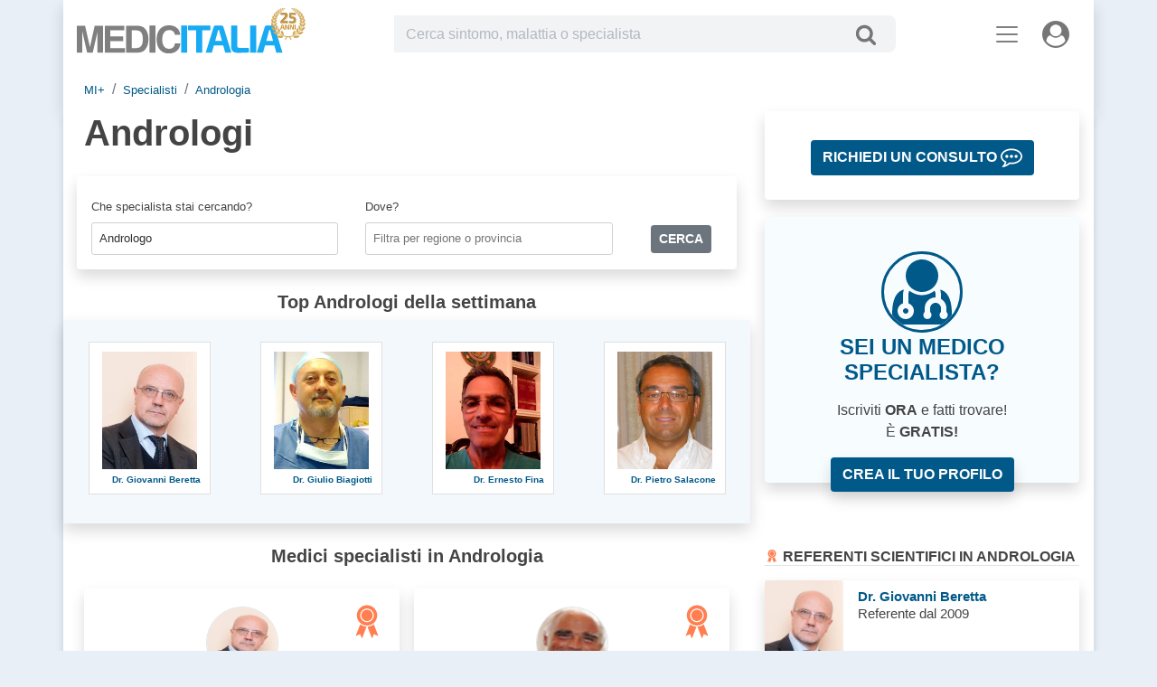

--- FILE ---
content_type: text/html; charset=UTF-8
request_url: https://www.medicitalia.it/specialisti/andrologia/
body_size: 25059
content:
<!DOCTYPE html>
<html lang="it">
<head>
<meta charset="UTF-8" />
<meta name="viewport" content="width=device-width, initial-scale=1, shrink-to-fit=no" />


<title>Andrologi online e vicino a te | MEDICITALIA.it</title>	

<meta name="Description" content="Cerchi un andrologo? Esplora i profili di andrologi qualificati online o nella tua città. Scegli in base a esperienza, approccio e recensioni." />
<link rel="canonical" href="https://www.medicitalia.it/specialisti/andrologia/" />
<meta name="language" content="it" />
<meta name="robots" content="INDEX, FOLLOW" />
<meta name="twitter:card" content="summary_large_image" />
<meta name="twitter:title" content="Andrologi online e vicino a te" />
<meta name="twitter:description" content="Cerchi un andrologo? Esplora i profili di andrologi qualificati online o nella tua città. Scegli in base a esperienza, approccio e recensioni." />
<meta name="twitter:url" content="https://www.medicitalia.it/specialisti/andrologia/" />
<meta name="twitter:image" content="https://static.medicitalia.it/img/logo-mi.webp" />
<meta name="twitter:site" content="@medicitalia" />
<meta property="fb:app_id" content="1036347655190376" />
<meta property="og:type" content="website" />
<meta property="og:site_name" content="MEDICITALIA.it" />
<meta property="og:url" content="https://www.medicitalia.it/specialisti/andrologia/" />
<meta property="og:title" content="Andrologi online e vicino a te" />
<meta property="og:description" content="Cerchi un andrologo? Esplora i profili di andrologi qualificati online o nella tua città. Scegli in base a esperienza, approccio e recensioni." />
<meta property="og:image" content="https://static.medicitalia.it/img/logo-mi.webp" />

<link rel="shortcut icon" href="/favicon.ico" />

<link rel="preconnect" href="https://static.medicitalia.it" />

<link rel="preload" href="https://static.medicitalia.it/img/logo-medicitalia.svg" as="image" />

<link rel="preload" href="https://static.medicitalia.it/bootstrap/4.6.1/css/bootstrap-light.min.css" as="style" />

<link rel="preload" href="https://static.medicitalia.it/_theme/custom.min.css?ver=77" as="style" />

<link rel="preload" href="https://static.medicitalia.it/js/jquery-3.7.1.min.js" as="script" />
<link rel="preload" href="https://static.medicitalia.it/bootstrap/4.6.1/js/bootstrap-light.min.js" as="script" />


<link rel="stylesheet" href="https://static.medicitalia.it/bootstrap/4.6.1/css/bootstrap-light.min.css" type="text/css" media="screen" />

<link rel="stylesheet" href="https://static.medicitalia.it/_theme/custom.min.css?ver=77" type="text/css" media="screen" />
<link href="https://static.medicitalia.it/js/tomselect/2.4.3/tom-select.min.css" rel="stylesheet" type="text/css" media="screen" />

<!-- InMobi Choice. Consent Manager Tag v3.0 (for TCF 2.2) -->
<script type="text/javascript" async=true>
(function() {
  var host = window.location.hostname;
  var element = document.createElement('script');
  var firstScript = document.getElementsByTagName('script')[0];
  var url = 'https://cmp.inmobi.com'
    .concat('/choice/', 'gKk-9fU7NDkAg', '/', host, '/choice.js?tag_version=V3');
  var uspTries = 0;
  var uspTriesLimit = 3;
  element.async = true;
  element.type = 'text/javascript';
  element.src = url;

  firstScript.parentNode.insertBefore(element, firstScript);

  function makeStub() {
    var TCF_LOCATOR_NAME = '__tcfapiLocator';
    var queue = [];
    var win = window;
    var cmpFrame;

    function addFrame() {
      var doc = win.document;
      var otherCMP = !!(win.frames[TCF_LOCATOR_NAME]);

      if (!otherCMP) {
        if (doc.body) {
          var iframe = doc.createElement('iframe');

          iframe.style.cssText = 'display:none';
          iframe.name = TCF_LOCATOR_NAME;
          doc.body.appendChild(iframe);
        } else {
          setTimeout(addFrame, 5);
        }
      }
      return !otherCMP;
    }

    function tcfAPIHandler() {
      var gdprApplies;
      var args = arguments;

      if (!args.length) {
        return queue;
      } else if (args[0] === 'setGdprApplies') {
        if (
          args.length > 3 &&
          args[2] === 2 &&
          typeof args[3] === 'boolean'
        ) {
          gdprApplies = args[3];
          if (typeof args[2] === 'function') {
            args[2]('set', true);
          }
        }
      } else if (args[0] === 'ping') {
        var retr = {
          gdprApplies: gdprApplies,
          cmpLoaded: false,
          cmpStatus: 'stub'
        };

        if (typeof args[2] === 'function') {
          args[2](retr);
        }
      } else {
        if(args[0] === 'init' && typeof args[3] === 'object') {
          args[3] = Object.assign(args[3], { tag_version: 'V3' });
        }
        queue.push(args);
      }
    }

    function postMessageEventHandler(event) {
      var msgIsString = typeof event.data === 'string';
      var json = {};

      try {
        if (msgIsString) {
          json = JSON.parse(event.data);
        } else {
          json = event.data;
        }
      } catch (ignore) {}

      var payload = json.__tcfapiCall;

      if (payload) {
        window.__tcfapi(
          payload.command,
          payload.version,
          function(retValue, success) {
            var returnMsg = {
              __tcfapiReturn: {
                returnValue: retValue,
                success: success,
                callId: payload.callId
              }
            };
            if (msgIsString) {
              returnMsg = JSON.stringify(returnMsg);
            }
            if (event && event.source && event.source.postMessage) {
              event.source.postMessage(returnMsg, '*');
            }
          },
          payload.parameter
        );
      }
    }

    while (win) {
      try {
        if (win.frames[TCF_LOCATOR_NAME]) {
          cmpFrame = win;
          break;
        }
      } catch (ignore) {}

      if (win === window.top) {
        break;
      }
      win = win.parent;
    }
    if (!cmpFrame) {
      addFrame();
      win.__tcfapi = tcfAPIHandler;
      win.addEventListener('message', postMessageEventHandler, false);
    }
  };

  makeStub();

  function makeGppStub() {
    const CMP_ID = 10;
    const SUPPORTED_APIS = [
      '2:tcfeuv2',
      '6:uspv1',
      '7:usnatv1',
      '8:usca',
      '9:usvav1',
      '10:uscov1',
      '11:usutv1',
      '12:usctv1'
    ];

    window.__gpp_addFrame = function (n) {
      if (!window.frames[n]) {
        if (document.body) {
          var i = document.createElement("iframe");
          i.style.cssText = "display:none";
          i.name = n;
          document.body.appendChild(i);
        } else {
          window.setTimeout(window.__gpp_addFrame, 10, n);
        }
      }
    };
    window.__gpp_stub = function () {
      var b = arguments;
      __gpp.queue = __gpp.queue || [];
      __gpp.events = __gpp.events || [];

      if (!b.length || (b.length == 1 && b[0] == "queue")) {
        return __gpp.queue;
      }

      if (b.length == 1 && b[0] == "events") {
        return __gpp.events;
      }

      var cmd = b[0];
      var clb = b.length > 1 ? b[1] : null;
      var par = b.length > 2 ? b[2] : null;
      if (cmd === "ping") {
        clb(
          {
            gppVersion: "1.1", // must be “Version.Subversion”, current: “1.1”
            cmpStatus: "stub", // possible values: stub, loading, loaded, error
            cmpDisplayStatus: "hidden", // possible values: hidden, visible, disabled
            signalStatus: "not ready", // possible values: not ready, ready
            supportedAPIs: SUPPORTED_APIS, // list of supported APIs
            cmpId: CMP_ID, // IAB assigned CMP ID, may be 0 during stub/loading
            sectionList: [],
            applicableSections: [-1],
            gppString: "",
            parsedSections: {},
          },
          true
        );
      } else if (cmd === "addEventListener") {
        if (!("lastId" in __gpp)) {
          __gpp.lastId = 0;
        }
        __gpp.lastId++;
        var lnr = __gpp.lastId;
        __gpp.events.push({
          id: lnr,
          callback: clb,
          parameter: par,
        });
        clb(
          {
            eventName: "listenerRegistered",
            listenerId: lnr, // Registered ID of the listener
            data: true, // positive signal
            pingData: {
              gppVersion: "1.1", // must be “Version.Subversion”, current: “1.1”
              cmpStatus: "stub", // possible values: stub, loading, loaded, error
              cmpDisplayStatus: "hidden", // possible values: hidden, visible, disabled
              signalStatus: "not ready", // possible values: not ready, ready
              supportedAPIs: SUPPORTED_APIS, // list of supported APIs
              cmpId: CMP_ID, // list of supported APIs
              sectionList: [],
              applicableSections: [-1],
              gppString: "",
              parsedSections: {},
            },
          },
          true
        );
      } else if (cmd === "removeEventListener") {
        var success = false;
        for (var i = 0; i < __gpp.events.length; i++) {
          if (__gpp.events[i].id == par) {
            __gpp.events.splice(i, 1);
            success = true;
            break;
          }
        }
        clb(
          {
            eventName: "listenerRemoved",
            listenerId: par, // Registered ID of the listener
            data: success, // status info
            pingData: {
              gppVersion: "1.1", // must be “Version.Subversion”, current: “1.1”
              cmpStatus: "stub", // possible values: stub, loading, loaded, error
              cmpDisplayStatus: "hidden", // possible values: hidden, visible, disabled
              signalStatus: "not ready", // possible values: not ready, ready
              supportedAPIs: SUPPORTED_APIS, // list of supported APIs
              cmpId: CMP_ID, // CMP ID
              sectionList: [],
              applicableSections: [-1],
              gppString: "",
              parsedSections: {},
            },
          },
          true
        );
      } else if (cmd === "hasSection") {
        clb(false, true);
      } else if (cmd === "getSection" || cmd === "getField") {
        clb(null, true);
      }
      //queue all other commands
      else {
        __gpp.queue.push([].slice.apply(b));
      }
    };
    window.__gpp_msghandler = function (event) {
      var msgIsString = typeof event.data === "string";
      try {
        var json = msgIsString ? JSON.parse(event.data) : event.data;
      } catch (e) {
        var json = null;
      }
      if (typeof json === "object" && json !== null && "__gppCall" in json) {
        var i = json.__gppCall;
        window.__gpp(
          i.command,
          function (retValue, success) {
            var returnMsg = {
              __gppReturn: {
                returnValue: retValue,
                success: success,
                callId: i.callId,
              },
            };
            event.source.postMessage(msgIsString ? JSON.stringify(returnMsg) : returnMsg, "*");
          },
          "parameter" in i ? i.parameter : null,
          "version" in i ? i.version : "1.1"
        );
      }
    };
    if (!("__gpp" in window) || typeof window.__gpp !== "function") {
      window.__gpp = window.__gpp_stub;
      window.addEventListener("message", window.__gpp_msghandler, false);
      window.__gpp_addFrame("__gppLocator");
    }
  };

  makeGppStub();

  var uspStubFunction = function() {
    var arg = arguments;
    if (typeof window.__uspapi !== uspStubFunction) {
      setTimeout(function() {
        if (typeof window.__uspapi !== 'undefined') {
          window.__uspapi.apply(window.__uspapi, arg);
        }
      }, 500);
    }
  };

  var checkIfUspIsReady = function() {
    uspTries++;
    if (window.__uspapi === uspStubFunction && uspTries < uspTriesLimit) {
      console.warn('USP is not accessible');
    } else {
      clearInterval(uspInterval);
    }
  };

  if (typeof window.__uspapi === 'undefined') {
    window.__uspapi = uspStubFunction;
    var uspInterval = setInterval(checkIfUspIsReady, 6000);
  }
})();
</script>
<!-- End InMobi Choice. Consent Manager Tag v3.0 (for TCF 2.2) -->


<!-- Shinystat analytics -->
<script type="text/javascript" src="//codicebusiness.shinystat.com/cgi-bin/getcod.cgi?USER=medicitalia&NODW=yes" async="async"></script>

  
<!-- Google Analitycs tag (gtag.js) -->
<script async src="https://www.googletagmanager.com/gtag/js?id=G-8EFP7YSQQW"></script>

<script>
  window.dataLayer = window.dataLayer || [];
  function gtag(){dataLayer.push(arguments);}
  gtag('js', new Date());
  gtag('config', 'G-8EFP7YSQQW');
  gtag('consent', 'default', {
  'ad_storage': 'denied',
  'ad_user_data': 'denied',
  'ad_personalization': 'denied',
  'analytics_storage': 'denied'
  });
  gtag('config', 'AW-1068636295');
</script>
</head>
<body class="bg-darklight specialisti">
<svg aria-hidden="true" style="position: absolute; width: 0; height: 0; overflow: hidden;" version="1.1" xmlns="http://www.w3.org/2000/svg" xmlns:xlink="http://www.w3.org/1999/xlink">
<defs>
<symbol id="icon-user-circle" viewBox="0 0 28 28">
<path d="M23.797 20.922c-0.406-2.922-1.594-5.516-4.25-5.875-1.375 1.5-3.359 2.453-5.547 2.453s-4.172-0.953-5.547-2.453c-2.656 0.359-3.844 2.953-4.25 5.875 2.172 3.063 5.75 5.078 9.797 5.078s7.625-2.016 9.797-5.078zM20 10c0-3.313-2.688-6-6-6s-6 2.688-6 6 2.688 6 6 6 6-2.688 6-6zM28 14c0 7.703-6.25 14-14 14-7.734 0-14-6.281-14-14 0-7.734 6.266-14 14-14s14 6.266 14 14z"></path>
</symbol>
<symbol id="icon-search" viewBox="0 0 26 28">
<path d="M18 13c0-3.859-3.141-7-7-7s-7 3.141-7 7 3.141 7 7 7 7-3.141 7-7zM26 26c0 1.094-0.906 2-2 2-0.531 0-1.047-0.219-1.406-0.594l-5.359-5.344c-1.828 1.266-4.016 1.937-6.234 1.937-6.078 0-11-4.922-11-11s4.922-11 11-11 11 4.922 11 11c0 2.219-0.672 4.406-1.937 6.234l5.359 5.359c0.359 0.359 0.578 0.875 0.578 1.406z"></path>
</symbol>
<symbol id="icon-close" viewBox="0 0 22 28">
<path d="M20.281 20.656c0 0.391-0.156 0.781-0.438 1.062l-2.125 2.125c-0.281 0.281-0.672 0.438-1.062 0.438s-0.781-0.156-1.062-0.438l-4.594-4.594-4.594 4.594c-0.281 0.281-0.672 0.438-1.062 0.438s-0.781-0.156-1.062-0.438l-2.125-2.125c-0.281-0.281-0.438-0.672-0.438-1.062s0.156-0.781 0.438-1.062l4.594-4.594-4.594-4.594c-0.281-0.281-0.438-0.672-0.438-1.062s0.156-0.781 0.438-1.062l2.125-2.125c0.281-0.281 0.672-0.438 1.062-0.438s0.781 0.156 1.062 0.438l4.594 4.594 4.594-4.594c0.281-0.281 0.672-0.438 1.062-0.438s0.781 0.156 1.062 0.438l2.125 2.125c0.281 0.281 0.438 0.672 0.438 1.062s-0.156 0.781-0.438 1.062l-4.594 4.594 4.594 4.594c0.281 0.281 0.438 0.672 0.438 1.062z"></path>
</symbol>
<symbol id="icon-envelope" viewBox="0 0 28 28">
<path d="M28 11.094v12.406c0 1.375-1.125 2.5-2.5 2.5h-23c-1.375 0-2.5-1.125-2.5-2.5v-12.406c0.469 0.516 1 0.969 1.578 1.359 2.594 1.766 5.219 3.531 7.766 5.391 1.313 0.969 2.938 2.156 4.641 2.156h0.031c1.703 0 3.328-1.188 4.641-2.156 2.547-1.844 5.172-3.625 7.781-5.391 0.562-0.391 1.094-0.844 1.563-1.359zM28 6.5c0 1.75-1.297 3.328-2.672 4.281-2.438 1.687-4.891 3.375-7.313 5.078-1.016 0.703-2.734 2.141-4 2.141h-0.031c-1.266 0-2.984-1.437-4-2.141-2.422-1.703-4.875-3.391-7.297-5.078-1.109-0.75-2.688-2.516-2.688-3.938 0-1.531 0.828-2.844 2.5-2.844h23c1.359 0 2.5 1.125 2.5 2.5z"></path>
</symbol>
<symbol id="icon-lock" viewBox="0 0 18 28">
<path d="M5 12h8v-3c0-2.203-1.797-4-4-4s-4 1.797-4 4v3zM18 13.5v9c0 0.828-0.672 1.5-1.5 1.5h-15c-0.828 0-1.5-0.672-1.5-1.5v-9c0-0.828 0.672-1.5 1.5-1.5h0.5v-3c0-3.844 3.156-7 7-7s7 3.156 7 7v3h0.5c0.828 0 1.5 0.672 1.5 1.5z"></path>
</symbol>
<symbol id="icon-power-off" viewBox="0 0 24 28">
<path d="M24 14c0 6.609-5.391 12-12 12s-12-5.391-12-12c0-3.797 1.75-7.297 4.797-9.578 0.891-0.672 2.141-0.5 2.797 0.391 0.672 0.875 0.484 2.141-0.391 2.797-2.031 1.531-3.203 3.859-3.203 6.391 0 4.406 3.594 8 8 8s8-3.594 8-8c0-2.531-1.172-4.859-3.203-6.391-0.875-0.656-1.062-1.922-0.391-2.797 0.656-0.891 1.922-1.062 2.797-0.391 3.047 2.281 4.797 5.781 4.797 9.578zM14 2v10c0 1.094-0.906 2-2 2s-2-0.906-2-2v-10c0-1.094 0.906-2 2-2s2 0.906 2 2z"></path>
</symbol>

<symbol id="icon-facebook-square" viewBox="0 0 24 28">
<path d="M19.5 2c2.484 0 4.5 2.016 4.5 4.5v15c0 2.484-2.016 4.5-4.5 4.5h-2.938v-9.297h3.109l0.469-3.625h-3.578v-2.312c0-1.047 0.281-1.75 1.797-1.75l1.906-0.016v-3.234c-0.328-0.047-1.469-0.141-2.781-0.141-2.766 0-4.672 1.687-4.672 4.781v2.672h-3.125v3.625h3.125v9.297h-8.313c-2.484 0-4.5-2.016-4.5-4.5v-15c0-2.484 2.016-4.5 4.5-4.5h15z"></path>
</symbol>
<symbol id="icon-x" viewBox="0 0 32 32">
<path d="M24.325 3h4.411l-9.636 11.013 11.336 14.987h-8.876l-6.952-9.089-7.955 9.089h-4.413l10.307-11.78-10.875-14.22h9.101l6.284 8.308zM22.777 26.36h2.444l-15.776-20.859h-2.623z"></path>
</symbol>
<symbol id="icon-linkedin-square" viewBox="0 0 24 28">
<path d="M3.703 22.094h3.609v-10.844h-3.609v10.844zM7.547 7.906c-0.016-1.062-0.781-1.875-2.016-1.875s-2.047 0.812-2.047 1.875c0 1.031 0.781 1.875 2 1.875h0.016c1.266 0 2.047-0.844 2.047-1.875zM16.688 22.094h3.609v-6.219c0-3.328-1.781-4.875-4.156-4.875-1.937 0-2.797 1.078-3.266 1.828h0.031v-1.578h-3.609s0.047 1.016 0 10.844v0h3.609v-6.062c0-0.313 0.016-0.641 0.109-0.875 0.266-0.641 0.859-1.313 1.859-1.313 1.297 0 1.813 0.984 1.813 2.453v5.797zM24 6.5v15c0 2.484-2.016 4.5-4.5 4.5h-15c-2.484 0-4.5-2.016-4.5-4.5v-15c0-2.484 2.016-4.5 4.5-4.5h15c2.484 0 4.5 2.016 4.5 4.5z"></path>
</symbol>
<symbol id="icon-youtube-play" viewBox="0 0 28 28">
<path d="M11.109 17.625l7.562-3.906-7.562-3.953v7.859zM14 4.156c5.891 0 9.797 0.281 9.797 0.281 0.547 0.063 1.75 0.063 2.812 1.188 0 0 0.859 0.844 1.109 2.781 0.297 2.266 0.281 4.531 0.281 4.531v2.125s0.016 2.266-0.281 4.531c-0.25 1.922-1.109 2.781-1.109 2.781-1.062 1.109-2.266 1.109-2.812 1.172 0 0-3.906 0.297-9.797 0.297v0c-7.281-0.063-9.516-0.281-9.516-0.281-0.625-0.109-2.031-0.078-3.094-1.188 0 0-0.859-0.859-1.109-2.781-0.297-2.266-0.281-4.531-0.281-4.531v-2.125s-0.016-2.266 0.281-4.531c0.25-1.937 1.109-2.781 1.109-2.781 1.062-1.125 2.266-1.125 2.812-1.188 0 0 3.906-0.281 9.797-0.281v0z"></path>
</symbol>
<symbol id="icon-instagram" viewBox="0 0 24 28">
<path d="M16 14c0-2.203-1.797-4-4-4s-4 1.797-4 4 1.797 4 4 4 4-1.797 4-4zM18.156 14c0 3.406-2.75 6.156-6.156 6.156s-6.156-2.75-6.156-6.156 2.75-6.156 6.156-6.156 6.156 2.75 6.156 6.156zM19.844 7.594c0 0.797-0.641 1.437-1.437 1.437s-1.437-0.641-1.437-1.437 0.641-1.437 1.437-1.437 1.437 0.641 1.437 1.437zM12 4.156c-1.75 0-5.5-0.141-7.078 0.484-0.547 0.219-0.953 0.484-1.375 0.906s-0.688 0.828-0.906 1.375c-0.625 1.578-0.484 5.328-0.484 7.078s-0.141 5.5 0.484 7.078c0.219 0.547 0.484 0.953 0.906 1.375s0.828 0.688 1.375 0.906c1.578 0.625 5.328 0.484 7.078 0.484s5.5 0.141 7.078-0.484c0.547-0.219 0.953-0.484 1.375-0.906s0.688-0.828 0.906-1.375c0.625-1.578 0.484-5.328 0.484-7.078s0.141-5.5-0.484-7.078c-0.219-0.547-0.484-0.953-0.906-1.375s-0.828-0.688-1.375-0.906c-1.578-0.625-5.328-0.484-7.078-0.484zM24 14c0 1.656 0.016 3.297-0.078 4.953-0.094 1.922-0.531 3.625-1.937 5.031s-3.109 1.844-5.031 1.937c-1.656 0.094-3.297 0.078-4.953 0.078s-3.297 0.016-4.953-0.078c-1.922-0.094-3.625-0.531-5.031-1.937s-1.844-3.109-1.937-5.031c-0.094-1.656-0.078-3.297-0.078-4.953s-0.016-3.297 0.078-4.953c0.094-1.922 0.531-3.625 1.937-5.031s3.109-1.844 5.031-1.937c1.656-0.094 3.297-0.078 4.953-0.078s3.297-0.016 4.953 0.078c1.922 0.094 3.625 0.531 5.031 1.937s1.844 3.109 1.937 5.031c0.094 1.656 0.078 3.297 0.078 4.953z"></path>
</symbol>
<symbol id="icon-tiktok" viewBox="0 0 32 32">
<path d="M16.618 2.023c1.528-0.023 3.045-0.012 4.562-0.023 0.093 1.785 0.735 3.605 2.042 4.865 1.307 1.295 3.15 1.89 4.947 2.088v4.702c-1.68-0.058-3.372-0.408-4.9-1.132-0.665-0.303-1.283-0.688-1.89-1.085-0.012 3.407 0.012 6.813-0.023 10.208-0.093 1.633-0.63 3.255-1.575 4.597-1.528 2.24-4.177 3.698-6.895 3.745-1.668 0.093-3.337-0.362-4.76-1.202-2.357-1.388-4.013-3.932-4.258-6.662-0.023-0.583-0.035-1.167-0.012-1.738 0.21-2.217 1.307-4.34 3.010-5.787 1.937-1.68 4.643-2.485 7.175-2.007 0.023 1.727-0.047 3.453-0.047 5.18-1.155-0.373-2.508-0.268-3.523 0.432-0.735 0.478-1.295 1.213-1.587 2.042-0.245 0.595-0.175 1.248-0.163 1.878 0.28 1.913 2.123 3.523 4.083 3.348 1.307-0.012 2.555-0.77 3.232-1.878 0.222-0.385 0.467-0.782 0.478-1.237 0.117-2.088 0.070-4.165 0.082-6.253 0.012-4.702-0.012-9.392 0.023-14.082z"></path>
</symbol>

<symbol id="icon-chevron-left" viewBox="0 0 21 28">
<path d="M18.297 4.703l-8.297 8.297 8.297 8.297c0.391 0.391 0.391 1.016 0 1.406l-2.594 2.594c-0.391 0.391-1.016 0.391-1.406 0l-11.594-11.594c-0.391-0.391-0.391-1.016 0-1.406l11.594-11.594c0.391-0.391 1.016-0.391 1.406 0l2.594 2.594c0.391 0.391 0.391 1.016 0 1.406z"></path>
</symbol>
<symbol id="icon-chevron-right" viewBox="0 0 19 28">
<path d="M17.297 13.703l-11.594 11.594c-0.391 0.391-1.016 0.391-1.406 0l-2.594-2.594c-0.391-0.391-0.391-1.016 0-1.406l8.297-8.297-8.297-8.297c-0.391-0.391-0.391-1.016 0-1.406l2.594-2.594c0.391-0.391 1.016-0.391 1.406 0l11.594 11.594c0.391 0.391 0.391 1.016 0 1.406z"></path>
</symbol>
<symbol id="icon-verified" viewBox="0 0 24 24">
<title>Validato dai Referenti Scientifici</title>
<path d="M23.016 12l-2.438-2.813 0.328-3.656-3.609-0.844-1.875-3.188-3.422 1.453-3.422-1.453-1.875 3.188-3.609 0.797 0.328 3.703-2.438 2.813 2.438 2.813-0.328 3.656 3.609 0.844 1.875 3.188 3.422-1.453 3.422 1.453 1.875-3.188 3.609-0.844-0.328-3.656zM10.078 16.734l-3.797-3.844 1.5-1.453 2.297 2.344 5.859-5.906 1.5 1.5z"></path>
</symbol>
<symbol id="icon-play2" viewBox="0 0 32 32">
<path d="M16 0c-8.837 0-16 7.163-16 16s7.163 16 16 16 16-7.163 16-16-7.163-16-16-16zM16 29c-7.18 0-13-5.82-13-13s5.82-13 13-13 13 5.82 13 13-5.82 13-13 13zM12 9l12 7-12 7z"></path>
</symbol>
<symbol id="icon-file-text-o" viewBox="0 0 24 28">
<path d="M22.937 5.938c0.578 0.578 1.062 1.734 1.062 2.562v18c0 0.828-0.672 1.5-1.5 1.5h-21c-0.828 0-1.5-0.672-1.5-1.5v-25c0-0.828 0.672-1.5 1.5-1.5h14c0.828 0 1.984 0.484 2.562 1.062zM16 2.125v5.875h5.875c-0.094-0.266-0.234-0.531-0.344-0.641l-4.891-4.891c-0.109-0.109-0.375-0.25-0.641-0.344zM22 26v-16h-6.5c-0.828 0-1.5-0.672-1.5-1.5v-6.5h-12v24h20zM6 12.5c0-0.281 0.219-0.5 0.5-0.5h11c0.281 0 0.5 0.219 0.5 0.5v1c0 0.281-0.219 0.5-0.5 0.5h-11c-0.281 0-0.5-0.219-0.5-0.5v-1zM17.5 16c0.281 0 0.5 0.219 0.5 0.5v1c0 0.281-0.219 0.5-0.5 0.5h-11c-0.281 0-0.5-0.219-0.5-0.5v-1c0-0.281 0.219-0.5 0.5-0.5h11zM17.5 20c0.281 0 0.5 0.219 0.5 0.5v1c0 0.281-0.219 0.5-0.5 0.5h-11c-0.281 0-0.5-0.219-0.5-0.5v-1c0-0.281 0.219-0.5 0.5-0.5h11z"></path>
</symbol>
<symbol id="icon-map-marker" viewBox="0 0 16 28">
<path d="M12 10c0-2.203-1.797-4-4-4s-4 1.797-4 4 1.797 4 4 4 4-1.797 4-4zM16 10c0 0.953-0.109 1.937-0.516 2.797l-5.688 12.094c-0.328 0.688-1.047 1.109-1.797 1.109s-1.469-0.422-1.781-1.109l-5.703-12.094c-0.406-0.859-0.516-1.844-0.516-2.797 0-4.422 3.578-8 8-8s8 3.578 8 8z"></path>
</symbol>

<symbol id="icon-user-md" viewBox="0 0 22 28">
    <path d="M6 21c0 0.547-0.453 1-1 1s-1-0.453-1-1 0.453-1 1-1 1 0.453 1 1zM22 21.953c0 2.547-1.672 4.047-4.172 4.047h-13.656c-2.5 0-4.172-1.5-4.172-4.047 0-3.109 0.625-8.016 4.344-8.828-0.25 0.594-0.344 1.234-0.344 1.875v3.172c-1.203 0.422-2 1.563-2 2.828 0 1.656 1.344 3 3 3s3-1.344 3-3c0-1.266-0.812-2.406-2-2.828v-3.172c0-0.516 0.047-1.031 0.391-1.453 1.313 1.031 2.938 1.625 4.609 1.625s3.297-0.594 4.609-1.625c0.344 0.422 0.391 0.938 0.391 1.453v1c-2.203 0-4 1.797-4 4v1.391c-0.313 0.281-0.5 0.688-0.5 1.109 0 0.828 0.672 1.5 1.5 1.5s1.5-0.672 1.5-1.5c0-0.422-0.187-0.828-0.5-1.109v-1.391c0-1.094 0.906-2 2-2s2 0.906 2 2v1.391c-0.313 0.281-0.5 0.688-0.5 1.109 0 0.828 0.672 1.5 1.5 1.5s1.5-0.672 1.5-1.5c0-0.422-0.187-0.828-0.5-1.109v-1.391c0-1.422-0.766-2.75-2-3.453 0-1.141 0.109-2.359-0.344-3.422 3.719 0.812 4.344 5.719 4.344 8.828zM17 8c0 3.313-2.688 6-6 6s-6-2.688-6-6 2.688-6 6-6 6 2.688 6 6z"></path>
</symbol>

    <symbol id="icon-award" viewBox="0 0 32 32">
        <title>Referente Scientifico</title>
    <path d="M15.626 20.992l-4.025 10.485-1.726-3.876-3.876 1.726 3.978-10.363c1.581 1.202 3.53 1.945 5.648 2.028v0zM22.074 18.964l3.978 10.363-3.876-1.726-1.726 3.876-4.025-10.485c2.119-0.083 4.068-0.826 5.648-2.028v0 0zM16.026 20v0c-4.971 0-9-4.029-9-9s4.029-9 9-9c4.971 0 9 4.029 9 9s-4.029 9-9 9zM16.026 17c3.314 0 6-2.686 6-6s-2.686-6-6-6c-3.314 0-6 2.686-6 6s2.686 6 6 6v0zM16.026 16c2.761 0 5-2.239 5-5s-2.239-5-5-5c-2.761 0-5 2.239-5 5s2.239 5 5 5v0z"></path>
    </symbol>
    <symbol id="icon-calendar" viewBox="0 0 26 28">
    <path d="M2 26h4.5v-4.5h-4.5v4.5zM7.5 26h5v-4.5h-5v4.5zM2 20.5h4.5v-5h-4.5v5zM7.5 20.5h5v-5h-5v5zM2 14.5h4.5v-4.5h-4.5v4.5zM13.5 26h5v-4.5h-5v4.5zM7.5 14.5h5v-4.5h-5v4.5zM19.5 26h4.5v-4.5h-4.5v4.5zM13.5 20.5h5v-5h-5v5zM8 7v-4.5c0-0.266-0.234-0.5-0.5-0.5h-1c-0.266 0-0.5 0.234-0.5 0.5v4.5c0 0.266 0.234 0.5 0.5 0.5h1c0.266 0 0.5-0.234 0.5-0.5zM19.5 20.5h4.5v-5h-4.5v5zM13.5 14.5h5v-4.5h-5v4.5zM19.5 14.5h4.5v-4.5h-4.5v4.5zM20 7v-4.5c0-0.266-0.234-0.5-0.5-0.5h-1c-0.266 0-0.5 0.234-0.5 0.5v4.5c0 0.266 0.234 0.5 0.5 0.5h1c0.266 0 0.5-0.234 0.5-0.5zM26 6v20c0 1.094-0.906 2-2 2h-22c-1.094 0-2-0.906-2-2v-20c0-1.094 0.906-2 2-2h2v-1.5c0-1.375 1.125-2.5 2.5-2.5h1c1.375 0 2.5 1.125 2.5 2.5v1.5h6v-1.5c0-1.375 1.125-2.5 2.5-2.5h1c1.375 0 2.5 1.125 2.5 2.5v1.5h2c1.094 0 2 0.906 2 2z"></path>
    </symbol>
    <symbol id="icon-map-marker" viewBox="0 0 16 28">
    <path d="M12 10c0-2.203-1.797-4-4-4s-4 1.797-4 4 1.797 4 4 4 4-1.797 4-4zM16 10c0 0.953-0.109 1.937-0.516 2.797l-5.688 12.094c-0.328 0.688-1.047 1.109-1.797 1.109s-1.469-0.422-1.781-1.109l-5.703-12.094c-0.406-0.859-0.516-1.844-0.516-2.797 0-4.422 3.578-8 8-8s8 3.578 8 8z"></path>
    </symbol>
  
    <symbol id="icon-commenting-o" viewBox="0 0 28 28">
    <path d="M10 14c0 1.109-0.891 2-2 2s-2-0.891-2-2 0.891-2 2-2 2 0.891 2 2zM16 14c0 1.109-0.891 2-2 2s-2-0.891-2-2 0.891-2 2-2 2 0.891 2 2zM22 14c0 1.109-0.891 2-2 2s-2-0.891-2-2 0.891-2 2-2 2 0.891 2 2zM14 6c-6.5 0-12 3.656-12 8 0 2.328 1.563 4.547 4.266 6.078l1.359 0.781-0.422 1.5c-0.297 1.109-0.688 1.969-1.094 2.688 1.578-0.656 3.016-1.547 4.297-2.672l0.672-0.594 0.891 0.094c0.672 0.078 1.359 0.125 2.031 0.125 6.5 0 12-3.656 12-8s-5.5-8-12-8zM28 14c0 5.531-6.266 10-14 10-0.766 0-1.531-0.047-2.266-0.125-2.047 1.813-4.484 3.094-7.187 3.781-0.562 0.156-1.172 0.266-1.781 0.344h-0.078c-0.313 0-0.594-0.25-0.672-0.594v-0.016c-0.078-0.391 0.187-0.625 0.422-0.906 0.984-1.109 2.109-2.047 2.844-4.656-3.219-1.828-5.281-4.656-5.281-7.828 0-5.516 6.266-10 14-10v0c7.734 0 14 4.484 14 10z"></path>
    </symbol>
    <symbol id="icon-verified_user" viewBox="0 0 24 24">
    <title>Profilo validato</title>
    <path d="M9.984 17.016l8.016-8.016-1.406-1.406-6.609 6.563-2.578-2.578-1.406 1.406zM12 0.984l9 4.031v6q0 4.172-2.578 7.617t-6.422 4.383q-3.844-0.938-6.422-4.383t-2.578-7.617v-6z"></path>
    </symbol>
 

</defs>
</svg>

<div class="container shadow header-top">
	<header class="header">

		<nav class="navbar navbar-light navbar-offcanvas">

			<button class="navbar-toggler d-block d-lg-none" type="button" id="navToggle" aria-label="Menu principale">
				<span class="navbar-toggler-icon"></span>
			</button>

		<div class="header-logo py-3">
			<a href="https://www.medicitalia.it" title="Medicitalia.it - Consulti e specialisti online: più informati più sani!" class="navbar-brand m-auto">
				Medicitalia.it - Più informati più sani!
			</a>
	 </div>

		<button class="navbar-toggler d-block d-lg-none mdllogin-show" type="button" id="navToggleUte" aria-label="Menu utente">

						<svg class="icon icon-user-circle"><use xlink:href="#icon-user-circle"></use></svg>
				</button>

		<form action="https://www.medicitalia.it/cerca/" method="get" autocomplete="off" id="formricerca" class="m-auto form-inline d-block">
			<div class="input-group">
				<label for="searchbox" class="sr-only">Ricerca sintomo o malattia</label>
				<input type="text" placeholder="Cerca sintomo, malattia o specialista" class="form-control search-autocomplete" id="searchbox" value="" name="q">
				<div class="input-group-append">
					<button class="search" type="submit" aria-label="Cerca">
													<svg class="icon icon-search"><use xlink:href="#icon-search"></use></svg></button>
						
				</div>
				<div id="livesearch"></div>
			</div>
		</form>

		<button class="navbar-toggler d-none d-lg-block" type="button" id="navToggle2" aria-label="Menu principale">
			<span class="navbar-toggler-icon"></span>
		</button>

			<div class="navbar-collapse offcanvas-collapse" id="main-menu">
				<div class="inner-offcanvas">
					<div class="offcanvas-header text-right">
						<button class="btn btn-close" aria-label="Chiudi menu"><svg class="icon icon-close"><use xlink:href="#icon-close"></use></svg></button>
					</div>

					<ul class="navbar-nav mr-auto">

						<li class="nav-item">
							<a class="nav-link title" href="https://www.medicitalia.it/salute-benessere/" title="Visita la sezione salute e benessere">Salute e benessere</a>
						</li>
						<li class="nav-item">
							<a class="nav-link title" href="https://www.medicitalia.it/consulti/" title="Visita la sezione consulti">Consulti</a>
						</li>
						<li class="nav-item">
							<a class="nav-link title" href="https://www.medicitalia.it/consulti/?risposteoggi=1" title="Leggi i consulti di oggi">Consulti di oggi</a>
						</li>
													<li class="nav-item">
								<a class="nav-link title" href="https://www.medicitalia.it/consulti/nuovo-consulto/" title="Chiedi un consulto medico">Chiedi un consulto</a>
							</li>
												<li class="nav-item">
							<a class="nav-link title" href="https://www.medicitalia.it/specialisti/andrologia/" title="Cerca uno specialista">Specialisti</a>
						</li>
						<li class="nav-item">
							<a class="nav-link title" href="https://www.medicitalia.it/dizionario-medico/" title="Leggi le definizioni nel dizionario medico">Dizionario Medico</a>
						</li>
						
					</ul>
										<hr class="w-75" />
						<div class="offcanvas-footer">
							<a class="title" href="https://www.medicitalia.it/iscrizione/">Registrati</a>
							<a href="https://www.medicitalia.it/registrazione-specialista/" class="reg title">Sei uno specialista?</a>
						</div>
					
				</div>

			</div>


				<button class="navbar-toggler d-none d-lg-block mdllogin-show" type="button" id="navToggleUte2" aria-label="Menu utente">
									<svg class="icon icon-user-circle"><use xlink:href="#icon-user-circle"></use></svg>
								</button>
										

			<div class="navbar-collapse offcanvas-collapse" id="main-menu-ute">
				<div class="inner-offcanvas">
					<div class="offcanvas-header text-right">
						<button class="btn btn-close" aria-label="Chiudi menu"><svg class="icon icon-close"><use xlink:href="#icon-close"></use></svg></button>
					</div>
					
				 	
			</div>
		</div>

		</nav>

		<div id="overlay"></div>

		</header>

					<div class="container p-0 position-relative">
				<nav aria-label="breadcrumb">
					<ol itemtype="http://schema.org/BreadcrumbList" itemscope="" id="breadcrumbs" class="breadcrumb no-gutters bg-white m-0 pl-2"><li itemprop="itemListElement" itemscope="" itemtype="http://schema.org/ListItem" class="breadcrumb-item">
					<a class="small" itemprop="item" href="https://www.medicitalia.it"><span itemprop="name">MI+</span></a><meta itemprop="position" content="1"></li><li itemprop="itemListElement" itemscope="" itemtype="http://schema.org/ListItem" class="breadcrumb-item">
			<a class="small" itemprop="item" href="https://www.medicitalia.it/specialisti/">
				<span itemprop="name">Specialisti</span>
			</a>
			<meta itemprop="position" content="2">
		</li><li itemprop="itemListElement" itemscope="" itemtype="http://schema.org/ListItem" class="breadcrumb-item">
			<a class="small" itemprop="item" href="https://www.medicitalia.it/specialisti/andrologia/">
				<span itemprop="name">Andrologia</span>
			</a>
			<meta itemprop="position" content="3">
		</li></ol>				</nav>
			</div>
		


	</div>
		
				<div id="mdllogin" class="modal-container d-none">
					<div class="modal-backdrop show" id="backdrop" style="opacity:0.65 !important;"></div>
					<div class="modal show d-block" tabindex="-1" role="dialog" aria-labelledby="modaltitle" aria-hidden="true" data-backdrop="static">
						<div class="modal-dialog modal-dialog-centered modal-dialog-scrollable">
							<div class="modal-content">

								<div class="modal-header">
									<span class="modal-title h5 title" id="modaltitle">Entra in MEDICITALIA</span>
									<button type="button" class="close" id="mdllogin-close" data-dismiss="modal" aria-label="Chiudi">
									<svg class="icon icon-close"><use xlink:href="#icon-close"></use></svg>
									</button>
								</div>


								<div id="corpomodale" class="modal-body">


									
										<div class="row">

											<div class="col-12 w-100 text-center">

												<div id="g_id_onload"
													data-client_id="917509876225-m1p0pn4tlj1uinjgpfi06eb7556t9bsg.apps.googleusercontent.com"
													data-context="signin"
													data-ux_mode="popup"
													data-login_uri="https://www.medicitalia.it/ajax/accedi/"
													data-nonce=""
													data-auto_prompt="false">
												</div>

												<div id="g_id_signin" role="button" class="g_id_signin text-center"
													data-type="standard"
													data-shape="pill"
													data-theme="outline"
													data-text="continue_with"
													data-size="medium"
													data-logo_alignment="center"
													data-locale="it_IT"
													data-width="200">
												</div>

												<button type="button" class="btn border btn-block mb-2 title" id="custom-google-btn">
														<img src="https://static.medicitalia.it/img/google-login.svg" loading="lazy" alt="Login tramite Google" width="21" height="21">
														Continua con Google
												</button>



												
											</div>


										</div>

									
									
									
										<p class="text-center">
											oppure
										</p>

									

									<form id="formlogin" name="formlogin" method="POST" autoComplete="off">

										<div id="message_box"></div>

										<div id="campinvio">
											
											<div class="input-group">
												<label class="sr-only" for="login_username">Email</label>
												<div class="input-group-prepend">
													<div class="input-group-text"><svg class="icon icon-envelope"><use xlink:href="#icon-envelope"></use></svg></div>
												</div>
												<input type="text" class="form-control form_data" id="login_username" name="email" placeholder="con la tua email"  autocomplete="email" required="required" />
												<span id="email_error" class="text-danger"></span>
											</div>

											<input type="hidden" id="cmd" class="form_data" name="cmd" value="verificaemail">
											<button type="button" id="btn_register" onclick="invioformlogin(); return false;" class="btn bg-dark-blue text-white title btn-block mt-3 mb-2"> ACCEDI </button>

										</div>

									</form>


								</div>



								<div class="modal-footer">

									<p>
										<a href="https://www.medicitalia.it/registrazione-specialista/" class="link-login">Sei un Medico? Registrati gratis<svg class="icon icon-chevron-right"><use xlink:href="#icon-chevron-right"></use></svg></a>
									</p>
									<p>
										<a href="https://www.medicitalia.it/faq-helpdesk/" class="link-login">Aiuto <svg class="icon icon-chevron-right"><use xlink:href="#icon-chevron-right"></use></svg></a>
									</p>

								</div>

							</div>
						</div>
					</div>
				</div>



			
		
	<main class="container shadow-notop">
		<div class="row">
	<div class="col-lg-8 mb-3">
	<section>
		<header>
			<h1 class="elenco-h1 px-2">Andrologi</h1>

		<div class="col my-4 shadow rounded p-3 small">
			<div class="row">
				<div class="col-12 col-md-5" id="sp">
					<label class="d-block mt-2" for="selectspec_tom">Che specialista stai cercando?</label>
					<select class="w-100" id="selectspec_tom" data-placeholder="Andrologia">
					<option value="tutti"> Qualsiasi</option><option value="terapia-del-dolore" class="opt_figlio">Algologo</option><option value="allergologia-e-immunologia" class="opt_figlio">Allergologo</option><option value="anatomia-patologica" class="opt_figlio">Anatomopatologo</option><option value="andrologia" class="opt_figlio" selected="selected">Andrologo</option><option value="anestesia-e-rianimazione" class="opt_figlio">Anestesista</option><option value="angiologia" class="opt_figlio">Angiologo</option><option value="biochimica-clinica" class="opt_figlio">Biochimico clinico</option><option value="cardiochirurgia" class="opt_figlio">Cardiochirurgo</option><option value="cardiologia" class="opt_figlio">Cardiologo</option><option value="cardiologia-interventistica" class="opt_figlio">Cardiologo interventista</option><option value="chirurgia-dell-apparato-digerente" class="opt_figlio">Chirurgo apparato digerente</option><option value="chirurgia-di-urgenza-e-pronto-soccorso" class="opt_figlio">Chirurgo d'urgenza</option><option value="chirurgia-della-mano" class="opt_figlio">Chirurgo della mano</option><option value="chirurgia-generale" class="opt_figlio">Chirurgo generale</option><option value="chirurgia-maxillo-facciale" class="opt_figlio">Chirurgo maxillo facciale</option><option value="chirurgia-oncologica" class="opt_figlio">Chirurgo oncologo</option><option value="chirurgia-pediatrica" class="opt_figlio">Chirurgo pediatrico</option><option value="chirurgia-plastica-e-ricostruttiva" class="opt_figlio">Chirurgo plastico</option><option value="chirurgia-toracica" class="opt_figlio">Chirurgo toracico</option><option value="chirurgia-vascolare-e-angiologia" class="opt_figlio">Chirurgo vascolare</option><option value="colonproctologia" class="opt_figlio">Colonproctologo</option><option value="odontoiatria-e-odontostomatologia" class="opt_figlio">Dentista</option><option value="dermatologia-e-venereologia" class="opt_figlio">Dermatologo</option><option value="diabetologia-e-malattie-del-metabolismo" class="opt_figlio">Diabetologo</option><option value="scienza-dell-alimentazione" class="opt_figlio">Dietologo</option><option value="ematologia" class="opt_figlio">Ematologo</option><option value="endocrinochirurgia" class="opt_figlio">Endocrinochirurgo</option><option value="endocrinologia" class="opt_figlio">Endocrinologo</option><option value="farmacologia" class="opt_figlio">Farmacologo</option><option value="audiologia-e-foniatria" class="opt_figlio">Foniatra</option><option value="gastroenterologia-e-endoscopia-digestiva" class="opt_figlio">Gastroenterologo</option><option value="geriatria" class="opt_figlio">Geriatra</option><option value="ginecologia-e-ostetricia" class="opt_figlio">Ginecologo</option><option value="gnatologia-clinica" class="opt_figlio">Gnatologo</option><option value="malattie-infettive" class="opt_figlio">Infettivologo</option><option value="medicina-aeronautica-e-spaziale" class="opt_figlio">Medico aeronautico</option><option value="medicina-del-lavoro" class="opt_figlio">Medico del lavoro</option><option value="medicina-del-nuoto-e-attivita-subacquee" class="opt_figlio">Medico del nuoto</option><option value="medicina-del-sonno" class="opt_figlio">Medico del sonno</option><option value="medicina-delle-dipendenze" class="opt_figlio">Medico delle dipendenze</option><option value="medicina-dello-sport" class="opt_figlio">Medico dello sport</option><option value="medicina-di-base" class="opt_figlio">Medico di base</option><option value="continuita-assistenziale" class="opt_figlio">Medico di continuità assistenziale</option><option value="medicina-di-laboratorio" class="opt_figlio">Medico di laboratorio</option><option value="medicina-generale" class="opt_figlio">Medico di medicina generale</option><option value="medicina-manuale-ortopedica" class="opt_figlio">Medico di medicina manuale</option><option value="medicina-estetica" class="opt_figlio">Medico estetico</option><option value="medicina-fisica-e-riabilitativa" class="opt_figlio">Medico fisiatra</option><option value="genetica-medica" class="opt_figlio">Medico genetista</option><option value="igiene-e-medicina-preventiva" class="opt_figlio">Medico igienista</option><option value="medicina-interna" class="opt_figlio">Medico internista</option><option value="medicina-legale-e-delle-assicurazioni" class="opt_figlio">Medico legale</option><option value="medicina-nucleare" class="opt_figlio">Medico nucleare</option><option value="medicina-manuale-osteopatica" class="opt_figlio">Medico osteopata</option><option value="medicina-termale" class="opt_figlio">Medico termale</option><option value="medicina-trasfusionale" class="opt_figlio">Medico trasfusionale</option><option value="microbiologia-e-virologia" class="opt_figlio">Microbiologo</option><option value="microchirurgia" class="opt_figlio">Microchirurgo</option><option value="nefrologia" class="opt_figlio">Nefrologo</option><option value="neonatologia" class="opt_figlio">Neonatologo</option><option value="neurochirurgia" class="opt_figlio">Neurochirurgo</option><option value="neurofisiopatologia" class="opt_figlio">Neurofisiopatologo</option><option value="neurologia" class="opt_figlio">Neurologo</option><option value="neuropsichiatria-infantile" class="opt_figlio">Neuropsichiatra infantile</option><option value="neuroradiologia" class="opt_figlio">Neuroradiologo</option><option value="nutrizione" class="opt_figlio">Nutrizionista</option><option value="oculistica" class="opt_figlio">Oculista</option><option value="chirurgia-odontostomatologica" class="opt_figlio">Odontostomatologo</option><option value="oncologia-medica" class="opt_figlio">Oncologo</option><option value="ortodonzia" class="opt_figlio">Ortodontista</option><option value="ortopedia" class="opt_figlio">Ortopedico</option><option value="otorinolaringoiatria" class="opt_figlio">Otorinolaringoiatra</option><option value="cure-palliative" class="opt_figlio">Palliativista</option><option value="patologia-clinica" class="opt_figlio">Patologo clinico</option><option value="patologia-della-riproduzione-umana" class="opt_figlio">Patologo della riproduzione</option><option value="pediatria" class="opt_figlio">Pediatra</option><option value="pediatria-pediatri-di-libera-scelta" class="opt_figlio">Pediatra di libera scelta</option><option value="medicine-non-convenzionali" class="opt_figlio">Perfezionato in medicine non convenzionali</option><option value="pneumologia" class="opt_figlio">Pneumologo</option><option value="psichiatria" class="opt_figlio">Psichiatra</option><option value="psicologia" class="opt_figlio">Psicologo</option><option value="psicoterapia" class="opt_figlio">Psicoterapeuta</option><option value="radiologia" class="opt_figlio">Radiologo</option><option value="radiologia-interventistica" class="opt_figlio">Radiologo interventista</option><option value="radioterapia" class="opt_figlio">Radioterapista</option><option value="reumatologia" class="opt_figlio">Reumatologo</option><option value="senologia" class="opt_figlio">Senologo</option><option value="sessuologia" class="opt_figlio">Sessuologo</option><option value="malattie-del-fegato-e-del-ricambio" class="opt_figlio">Specialista in malattie del fegato e del ricambio</option><option value="medico-specializzando" class="opt_figlio">Specializzando</option><option value="tossicologia-medica" class="opt_figlio">Tossicologo</option><option value="urologia" class="opt_figlio">Urologo</option>
					</select>
				</div>
				
				<div class="col-12 col-md-5" id="se">
					<label class="d-block mt-2" for="filtro_dove_tom">Dove?</label>
					<select class="w-100" id="filtro_dove_tom" data-placeholder="Filtra per regione o provincia">
						<option></option>
						<option value="agrigento" class="opt_figlio" >Agrigento</option><option value="ancona" class="opt_figlio" >Ancona</option><option value="arezzo" class="opt_figlio" >Arezzo</option><option value="ascoli-piceno" class="opt_figlio" >Ascoli Piceno</option><option value="asti" class="opt_figlio" >Asti</option><option value="bari" class="opt_figlio" >Bari</option><option value="barletta-andria-trani" class="opt_figlio" >Barletta-Andria-Trani</option><option value="belluno" class="opt_figlio" >Belluno</option><option value="benevento" class="opt_figlio" >Benevento</option><option value="bergamo" class="opt_figlio" >Bergamo</option><option value="bologna" class="opt_figlio" >Bologna</option><option value="brescia" class="opt_figlio" >Brescia</option><option value="brindisi" class="opt_figlio" >Brindisi</option><option value="cagliari" class="opt_figlio" >Cagliari</option><option value="caltanissetta" class="opt_figlio" >Caltanissetta</option><option value="campobasso" class="opt_figlio" >Campobasso</option><option value="caserta" class="opt_figlio" >Caserta</option><option value="catania" class="opt_figlio" >Catania</option><option value="catanzaro" class="opt_figlio" >Catanzaro</option><option value="como" class="opt_figlio" >Como</option><option value="cosenza" class="opt_figlio" >Cosenza</option><option value="crotone" class="opt_figlio" >Crotone</option><option value="cuneo" class="opt_figlio" >Cuneo</option><option value="fermo" class="opt_figlio" >Fermo</option><option value="ferrara" class="opt_figlio" >Ferrara</option><option value="firenze" class="opt_figlio" >Firenze</option><option value="foggia" class="opt_figlio" >Foggia</option><option value="frosinone" class="opt_figlio" >Frosinone</option><option value="genova" class="opt_figlio" >Genova</option><option value="grosseto" class="opt_figlio" >Grosseto</option><option value="imperia" class="opt_figlio" >Imperia</option><option value="l-aquila" class="opt_figlio" >L'Aquila</option><option value="la-spezia" class="opt_figlio" >La Spezia</option><option value="latina" class="opt_figlio" >Latina</option><option value="lecce" class="opt_figlio" >Lecce</option><option value="lodi" class="opt_figlio" >Lodi</option><option value="lucca" class="opt_figlio" >Lucca</option><option value="macerata" class="opt_figlio" >Macerata</option><option value="mantova" class="opt_figlio" >Mantova</option><option value="massa-carrara" class="opt_figlio" >Massa-Carrara</option><option value="matera" class="opt_figlio" >Matera</option><option value="messina" class="opt_figlio" >Messina</option><option value="milano" class="opt_figlio" >Milano</option><option value="modena" class="opt_figlio" >Modena</option><option value="monza-e-brianza" class="opt_figlio" >Monza e Brianza</option><option value="napoli" class="opt_figlio" >Napoli</option><option value="novara" class="opt_figlio" >Novara</option><option value="padova" class="opt_figlio" >Padova</option><option value="palermo" class="opt_figlio" >Palermo</option><option value="parma" class="opt_figlio" >Parma</option><option value="pavia" class="opt_figlio" >Pavia</option><option value="perugia" class="opt_figlio" >Perugia</option><option value="pesaro-e-urbino" class="opt_figlio" >Pesaro e Urbino</option><option value="pescara" class="opt_figlio" >Pescara</option><option value="piacenza" class="opt_figlio" >Piacenza</option><option value="pisa" class="opt_figlio" >Pisa</option><option value="pistoia" class="opt_figlio" >Pistoia</option><option value="potenza" class="opt_figlio" >Potenza</option><option value="prato" class="opt_figlio" >Prato</option><option value="ragusa" class="opt_figlio" >Ragusa</option><option value="ravenna" class="opt_figlio" >Ravenna</option><option value="reggio-calabria" class="opt_figlio" >Reggio Calabria</option><option value="reggio-emilia" class="opt_figlio" >Reggio Emilia</option><option value="rieti" class="opt_figlio" >Rieti</option><option value="rimini" class="opt_figlio" >Rimini</option><option value="roma" class="opt_figlio" >Roma</option><option value="salerno" class="opt_figlio" >Salerno</option><option value="savona" class="opt_figlio" >Savona</option><option value="siena" class="opt_figlio" >Siena</option><option value="taranto" class="opt_figlio" >Taranto</option><option value="teramo" class="opt_figlio" >Teramo</option><option value="terni" class="opt_figlio" >Terni</option><option value="torino" class="opt_figlio" >Torino</option><option value="trapani" class="opt_figlio" >Trapani</option><option value="trento" class="opt_figlio" >Trento</option><option value="treviso" class="opt_figlio" >Treviso</option><option value="trieste" class="opt_figlio" >Trieste</option><option value="udine" class="opt_figlio" >Udine</option><option value="varese" class="opt_figlio" >Varese</option><option value="venezia" class="opt_figlio" >Venezia</option><option value="verbano-cusio-ossola" class="opt_figlio" >Verbano-Cusio-Ossola</option><option value="verona" class="opt_figlio" >Verona</option><option value="vicenza" class="opt_figlio" >Vicenza</option><option value="viterbo" class="opt_figlio" >Viterbo</option>
					</select>
				</div>
				<div class="col-12 col-md-2 text-center">
					<button class="btn btn-sm btn-secondary" id="filtra" type="submit" aria-label="Cerca">Cerca</button>
				</div>
			</div>
		</div>
		


		<section class="my-4">
			<header>
			<h2 class="elenco-h2 text-center">Top Andrologi della settimana</h2>
			</header>
			<div class="row bg-light-blue pb-3 shadow">
				<div id="carousel-spec" class="carousel slide w-100">
					<div class="carousel-inner row w-100 mx-auto">
					<div class="mb-3 col-6 col-sm-6 col-md-3 col-lg-3 active">
					<div class="card rounded-0 mx-auto h-100">
						<header>
							<img src="https://static.medicitalia.it/public/fototessere/giovanniberetta.webp" loading="lazy" alt="Dr. Giovanni Beretta" title="Dr. Giovanni Beretta"  width="105" height="130" />
						</header>
						<div class="card-body bg-white p-0">
							<p class="text-right"><a href="https://www.medicitalia.it/giovanniberetta/" class="stretched-link title">Dr. Giovanni Beretta</a>							
							</p>
						</div>
					</div>
				</div><div class="mb-3 col-6 col-sm-6 col-md-3 col-lg-3">
					<div class="card rounded-0 mx-auto h-100">
						<header>
							<img src="https://static.medicitalia.it/public/fototessere/giuliobiagiotti.webp" loading="lazy" alt="Dr. Giulio Biagiotti" title="Dr. Giulio Biagiotti"  width="105" height="130" />
						</header>
						<div class="card-body bg-white p-0">
							<p class="text-right"><a href="https://www.medicitalia.it/giuliobiagiotti/" class="stretched-link title">Dr. Giulio Biagiotti</a>							
							</p>
						</div>
					</div>
				</div><div class="mb-3 col-6 col-sm-6 col-md-3 col-lg-3">
					<div class="card rounded-0 mx-auto h-100">
						<header>
							<img src="https://static.medicitalia.it/public/fototessere/ernestofina.webp" loading="lazy" alt="Dr. Ernesto Fina" title="Dr. Ernesto Fina"  width="105" height="130" />
						</header>
						<div class="card-body bg-white p-0">
							<p class="text-right"><a href="https://www.medicitalia.it/ernestofina/" class="stretched-link title">Dr. Ernesto Fina</a>							
							</p>
						</div>
					</div>
				</div><div class="mb-3 col-6 col-sm-6 col-md-3 col-lg-3">
					<div class="card rounded-0 mx-auto h-100">
						<header>
							<img src="https://static.medicitalia.it/public/fototessere/pietrosalacone.webp" loading="lazy" alt="Dr. Pietro Salacone" title="Dr. Pietro Salacone"  width="105" height="130" />
						</header>
						<div class="card-body bg-white p-0">
							<p class="text-right"><a href="https://www.medicitalia.it/pietrosalacone/" class="stretched-link title">Dr. Pietro Salacone</a>							
							</p>
						</div>
					</div>
				</div>
					</div>				
				</div>
			</div>
		</section><h2 class="elenco-h2 text-center">Medici specialisti in Andrologia</h2></header><div class="mt-3">
					<div class="card-deck m-0">
	<div class="card shadow m-2 border-0" id="vcs13567">
		<div class="card-body text-center">
			<img class="rounded-circle border d-block m-auto" width="80" height="80" alt="Foto profilo del Dr. Giovanni Beretta" title="Dr. Giovanni Beretta Andrologo, Urologo, Patologo della riproduzione, Sessuologo" src="https://static.medicitalia.it/public/fototessere/giovanniberetta.webp" />
			
			<a class="d-block-inline stretched-link" href="https://www.medicitalia.it/giovanniberetta/" title="Visita il profilo del Dr. Giovanni Beretta">
				<span class="h5 title">Dr. Giovanni Beretta</span>
			</a> <svg class="icon icon-verified_user"><use xlink:href="#icon-verified_user"></use></svg>
			<p class="small card-text text-grey-blue mb-1 pb-0">Andrologo, Urologo, Patologo della riproduzione, Sessuologo</p><p class="small card-text text-grey-blue mb-1 pb-0">Medico chirurgo con specializzazioni in Urologia, Andrologia e Patologia della Riproduzione Umana, vanta oltre 15 anni come responsabile di Unità...</p><hr class="w-50" /><svg class="icon icon-award"><use xlink:href="#icon-award"></use></svg><p class="small card-text text-grey-blue mb-1 pb-0"><svg class="icon icon-map-marker"><use xlink:href="#icon-map-marker"></use></svg> Firenze (FI) </p>
		</div>
		<div class="card-footer border-0 text-center">
			<span class="small font-weight-600 float-left text-dark-blue"><svg class="icon icon-calendar"><use xlink:href="#icon-calendar"></use></svg> Prenota</span>
			<span class="small font-weight-600 float-right text-dark-blue">Tutte le sedi</span>
		</div>
	</div>
	<div class="card shadow m-2 border-0" id="vcs13523">
		<div class="card-body text-center">
			<img class="rounded-circle border d-block m-auto" width="80" height="80" alt="Foto profilo del Dr. Pierluigi Izzo" title="Dr. Pierluigi Izzo Andrologo, Sessuologo" src="https://static.medicitalia.it/public/fototessere/izzopierluigi.webp" />
			
			<a class="d-block-inline stretched-link" href="https://www.medicitalia.it/izzopierluigi/" title="Visita il profilo del Dr. Pierluigi Izzo">
				<span class="h5 title">Dr. Pierluigi Izzo</span>
			</a> <svg class="icon icon-verified_user"><use xlink:href="#icon-verified_user"></use></svg>
			<p class="small card-text text-grey-blue mb-1 pb-0">Andrologo, Sessuologo</p><p class="small card-text text-grey-blue mb-1 pb-0">Esperto con oltre 40 pubblicazioni scientifiche e una solida esperienza accademica in andrologia e sessuologia medica. Ha ricoperto ruoli di...</p><hr class="w-50" /><svg class="icon icon-award"><use xlink:href="#icon-award"></use></svg><p class="small card-text text-grey-blue mb-1 pb-0"><svg class="icon icon-map-marker"><use xlink:href="#icon-map-marker"></use></svg> Napoli (NA) - Casagiove (CE) - Salerno (SA) </p>
		</div>
		<div class="card-footer border-0 text-center">
			<span class="small font-weight-600 float-left text-dark-blue"><svg class="icon icon-calendar"><use xlink:href="#icon-calendar"></use></svg> Prenota</span>
			<span class="small font-weight-600 float-right text-dark-blue">Tutte le sedi</span>
		</div>
	</div></div><div class="card-deck m-0">
	<div class="card shadow m-2 border-0" id="vcs148">
		<div class="card-body text-center">
			<img class="rounded-circle border d-block m-auto" width="80" height="80" alt="Foto profilo del Dr. Diego Pozza" title="Dr. Diego Pozza Andrologo, Urologo, Endocrinologo, Chirurgo generale, Oncologo" src="https://static.medicitalia.it/public/fototessere/diegopozza.webp" />
			
			<a class="d-block-inline stretched-link" href="https://www.medicitalia.it/diegopozza/" title="Visita il profilo del Dr. Diego Pozza">
				<span class="h5 title">Dr. Diego Pozza</span>
			</a> <svg class="icon icon-verified_user"><use xlink:href="#icon-verified_user"></use></svg>
			<p class="small card-text text-grey-blue mb-1 pb-0">Andrologo, Urologo, Endocrinologo, Chirurgo generale, Oncologo</p><p class="small card-text text-grey-blue mb-1 pb-0">Esperto con oltre 40 anni di esperienza in andrologia, specializzato in diagnosi e trattamento di disturbi endocrinologici, vascolari e...</p><hr class="w-50" /><p class="small card-text text-grey-blue mb-1 pb-0"><svg class="icon icon-map-marker"><use xlink:href="#icon-map-marker"></use></svg> Roma (RM) </p>
		</div>
		<div class="card-footer border-0 text-center">
			<span class="small font-weight-600 float-left text-dark-blue"><svg class="icon icon-calendar"><use xlink:href="#icon-calendar"></use></svg> Prenota</span>
			<span class="small font-weight-600 float-right text-dark-blue">Tutte le sedi</span>
		</div>
	</div>
	<div class="card shadow m-2 border-0" id="vcs50577">
		<div class="card-body text-center">
			<img class="rounded-circle border d-block m-auto" width="80" height="80" alt="Foto profilo del Dr. Carlo Maretti" title="Dr. Carlo Maretti Andrologo, Sessuologo" src="https://static.medicitalia.it/public/fototessere/carlomaretti.webp" />
			
			<a class="d-block-inline stretched-link" href="https://www.medicitalia.it/carlomaretti/" title="Visita il profilo del Dr. Carlo Maretti">
				<span class="h5 title">Dr. Carlo Maretti</span>
			</a> <svg class="icon icon-verified_user"><use xlink:href="#icon-verified_user"></use></svg>
			<p class="small card-text text-grey-blue mb-1 pb-0">Andrologo, Sessuologo</p><p class="small card-text text-grey-blue mb-1 pb-0">Esperto riconosciuto in andrologia con oltre 30 anni di ricerca su sterilità maschile, ipogonadismo, disfunzione erettile e Induratio Penis...</p><hr class="w-50" /><svg class="icon icon-award"><use xlink:href="#icon-award"></use></svg><p class="small card-text text-grey-blue mb-1 pb-0"><svg class="icon icon-map-marker"><use xlink:href="#icon-map-marker"></use></svg> Piacenza (PC) - Parma (PR) - Chiavari (GE) </p>
		</div>
		<div class="card-footer border-0 text-center">
			<span class="small font-weight-600 float-left text-dark-blue"><svg class="icon icon-calendar"><use xlink:href="#icon-calendar"></use></svg> Prenota</span>
			<span class="small font-weight-600 float-right text-dark-blue">Tutte le sedi</span>
		</div>
	</div></div><div class="card-deck m-0">
	<div class="card shadow m-2 border-0" id="vcs42957">
		<div class="card-body text-center">
			<img class="rounded-circle border d-block m-auto" width="80" height="80" alt="Foto profilo del Dr. Giulio Biagiotti" title="Dr. Giulio Biagiotti Andrologo" src="https://static.medicitalia.it/public/fototessere/giuliobiagiotti.webp" />
			
			<a class="d-block-inline stretched-link" href="https://www.medicitalia.it/giuliobiagiotti/" title="Visita il profilo del Dr. Giulio Biagiotti">
				<span class="h5 title">Dr. Giulio Biagiotti</span>
			</a> <svg class="icon icon-verified_user"><use xlink:href="#icon-verified_user"></use></svg>
			<p class="small card-text text-grey-blue mb-1 pb-0">Andrologo</p><hr class="w-50" /><svg class="icon icon-award"><use xlink:href="#icon-award"></use></svg><p class="small card-text text-grey-blue mb-1 pb-0"><svg class="icon icon-map-marker"><use xlink:href="#icon-map-marker"></use></svg> Perugia (PG) - Porto San Giorgio (FM) - Roma (RM) </p>
		</div>
		<div class="card-footer border-0 text-center">
			<span class="small font-weight-600 float-left text-dark-blue"><svg class="icon icon-calendar"><use xlink:href="#icon-calendar"></use></svg> Prenota</span>
			<span class="small font-weight-600 float-right text-dark-blue">Tutte le sedi</span>
		</div>
	</div>
	<div class="card shadow m-2 border-0" id="vcs25489">
		<div class="card-body text-center">
			<img class="rounded-circle border d-block m-auto" width="80" height="80" alt="Foto profilo del Dr. Edoardo Pescatori" title="Dr. Edoardo Pescatori Andrologo, Urologo" src="https://static.medicitalia.it/public/fototessere/e.pescatori.webp" />
			
			<a class="d-block-inline stretched-link" href="https://www.medicitalia.it/e.pescatori/" title="Visita il profilo del Dr. Edoardo Pescatori">
				<span class="h5 title">Dr. Edoardo Pescatori</span>
			</a> <svg class="icon icon-verified_user"><use xlink:href="#icon-verified_user"></use></svg>
			<p class="small card-text text-grey-blue mb-1 pb-0">Andrologo, Urologo</p><p class="small card-text text-grey-blue mb-1 pb-0">Specialista con oltre 20 anni di esperienza clinica e chirurgica in andrologia, con formazione avanzata negli USA e UK. Ideatore e coordinatore...</p><hr class="w-50" /><svg class="icon icon-award"><use xlink:href="#icon-award"></use></svg><p class="small card-text text-grey-blue mb-1 pb-0"><svg class="icon icon-map-marker"><use xlink:href="#icon-map-marker"></use></svg> Modena (MO) - Lugo (RA) - Bologna (BO) </p>
		</div>
		<div class="card-footer border-0 text-center">
			<span class="small font-weight-600 float-left text-dark-blue"><svg class="icon icon-calendar"><use xlink:href="#icon-calendar"></use></svg> Prenota</span>
			<span class="small font-weight-600 float-right text-dark-blue">Tutte le sedi</span>
		</div>
	</div></div><div class="card-deck m-0">
	<div class="card shadow m-2 border-0" id="vcs260625">
		<div class="card-body text-center">
			<img class="rounded-circle border d-block m-auto" width="80" height="80" alt="Foto profilo del Dr. Andrea Militello" title="Dr. Andrea Militello Andrologo, Urologo, Sessuologo, Patologo della riproduzione" src="https://static.medicitalia.it/public/fototessere/andrea.militello.webp" />
			
			<a class="d-block-inline stretched-link" href="https://www.medicitalia.it/andrea.militello/" title="Visita il profilo del Dr. Andrea Militello">
				<span class="h5 title">Dr. Andrea Militello</span>
			</a> <svg class="icon icon-verified_user"><use xlink:href="#icon-verified_user"></use></svg>
			<p class="small card-text text-grey-blue mb-1 pb-0">Andrologo, Urologo, Sessuologo, Patologo della riproduzione</p><p class="small card-text text-grey-blue mb-1 pb-0">Specialista con lode in Medicina e Chirurgia e Urologia, perfezionato in Ecografia Nefro-Urologica e Andrologia. Responsabile di moduli urologici...</p><hr class="w-50" /><svg class="icon icon-award"><use xlink:href="#icon-award"></use></svg><p class="small card-text text-grey-blue mb-1 pb-0"><svg class="icon icon-map-marker"><use xlink:href="#icon-map-marker"></use></svg> Viterbo (VT) - Roma (RM) - Carsoli (AQ) </p>
		</div>
		<div class="card-footer border-0 text-center">
			<span class="small font-weight-600 float-left text-dark-blue"><svg class="icon icon-calendar"><use xlink:href="#icon-calendar"></use></svg> Prenota</span>
			<span class="small font-weight-600 float-right text-dark-blue">Tutte le sedi</span>
		</div>
	</div>
	<div class="card shadow m-2 border-0" id="vcs85">
		<div class="card-body text-center">
			<img class="rounded-circle border d-block m-auto" width="80" height="80" alt="Foto profilo del Dr. Gino Alessandro Scalese" title="Dr. Gino Alessandro Scalese Andrologo, Urologo" src="https://static.medicitalia.it/public/fototessere/ginoalessandroscalese.webp" />
			
			<a class="d-block-inline stretched-link" href="https://www.medicitalia.it/ginoalessandroscalese/" title="Visita il profilo del Dr. Gino Alessandro Scalese">
				<span class="h5 title">Dr. Gino Alessandro Scalese</span>
			</a> <svg class="icon icon-verified_user"><use xlink:href="#icon-verified_user"></use></svg>
			<p class="small card-text text-grey-blue mb-1 pb-0">Andrologo, Urologo</p><p class="small card-text text-grey-blue mb-1 pb-0">Specialista con oltre 20 anni di esperienza in urologia e andrologia, esperto in tecniche miniinvasive, laparoscopia e chirurgia robotica. Ha...</p><hr class="w-50" /><svg class="icon icon-award"><use xlink:href="#icon-award"></use></svg><p class="small card-text text-grey-blue mb-1 pb-0"><svg class="icon icon-map-marker"><use xlink:href="#icon-map-marker"></use></svg> Acquaviva Delle Fonti (BA) </p>
		</div>
		<div class="card-footer border-0 text-center">
			<span class="small font-weight-600 float-left text-dark-blue"><svg class="icon icon-calendar"><use xlink:href="#icon-calendar"></use></svg> Prenota</span>
			<span class="small font-weight-600 float-right text-dark-blue">Tutte le sedi</span>
		</div>
	</div></div><div class="card-deck m-0">
	<div class="card shadow m-2 border-0" id="vcs26266">
		<div class="card-body text-center">
			<img class="rounded-circle border d-block m-auto" width="80" height="80" alt="Foto profilo del Dr. Giuseppe Quarto" title="Dr. Giuseppe Quarto Urologo, Andrologo" src="https://static.medicitalia.it/public/fototessere/gquarto.webp" />
			
			<a class="d-block-inline stretched-link" href="https://www.medicitalia.it/gquarto/" title="Visita il profilo del Dr. Giuseppe Quarto">
				<span class="h5 title">Dr. Giuseppe Quarto</span>
			</a> <svg class="icon icon-verified_user"><use xlink:href="#icon-verified_user"></use></svg>
			<p class="small card-text text-grey-blue mb-1 pb-0">Urologo, Andrologo</p><p class="small card-text text-grey-blue mb-1 pb-0">Specialista con dottorato di ricerca in nuove tecnologie in urologia, vanta una formazione d’eccellenza con lode in Medicina e Chirurgia e...</p><hr class="w-50" /><svg class="icon icon-award"><use xlink:href="#icon-award"></use></svg><p class="small card-text text-grey-blue mb-1 pb-0"><svg class="icon icon-map-marker"><use xlink:href="#icon-map-marker"></use></svg> Napoli (NA) - San Giuseppe Vesuviano (NA) - Torre Del Greco (NA) </p>
		</div>
		<div class="card-footer border-0 text-center">
			<span class="small font-weight-600 float-left text-dark-blue"><svg class="icon icon-calendar"><use xlink:href="#icon-calendar"></use></svg> Prenota</span>
			<span class="small font-weight-600 float-right text-dark-blue">Tutte le sedi</span>
		</div>
	</div>
	<div class="card shadow m-2 border-0" id="vcs189831">
		<div class="card-body text-center">
			<img class="rounded-circle border d-block m-auto" width="80" height="80" alt="Foto profilo del Dr. Enrico Conti" title="Dr. Enrico Conti Urologo, Andrologo, Endocrinologo, Chirurgo generale" src="https://static.medicitalia.it/public/fototessere/e.conti.webp" />
			
			<a class="d-block-inline stretched-link" href="https://www.medicitalia.it/e.conti/" title="Visita il profilo del Dr. Enrico Conti">
				<span class="h5 title">Dr. Enrico Conti</span>
			</a> <svg class="icon icon-verified_user"><use xlink:href="#icon-verified_user"></use></svg>
			<p class="small card-text text-grey-blue mb-1 pb-0">Urologo, Andrologo, Endocrinologo, Chirurgo generale</p><p class="small card-text text-grey-blue mb-1 pb-0">Specialista con oltre 30 anni di esperienza in urologia, andrologia e chirurgia generale, con competenze avanzate in chirurgia urologica open,...</p><hr class="w-50" /><p class="small card-text text-grey-blue mb-1 pb-0"><svg class="icon icon-map-marker"><use xlink:href="#icon-map-marker"></use></svg> La Spezia (SP) - Alba (CN) - Sarzana (SP) </p>
		</div>
		<div class="card-footer border-0 text-center">
			<span class="small font-weight-600 float-left text-dark-blue"><svg class="icon icon-calendar"><use xlink:href="#icon-calendar"></use></svg> Prenota</span>
			<span class="small font-weight-600 float-right text-dark-blue">Tutte le sedi</span>
		</div>
	</div></div><div class="card-deck m-0">
	<div class="card shadow m-2 border-0" id="vcs3986">
		<div class="card-body text-center">
			<img class="rounded-circle border d-block m-auto" width="80" height="80" alt="Foto profilo del Dr. Giuseppe Benedetto" title="Dr. Giuseppe Benedetto Urologo, Andrologo" src="https://static.medicitalia.it/public/fototessere/giuseppebenedetto.webp" />
			
			<a class="d-block-inline stretched-link" href="https://www.medicitalia.it/giuseppebenedetto/" title="Visita il profilo del Dr. Giuseppe Benedetto">
				<span class="h5 title">Dr. Giuseppe Benedetto</span>
			</a> <svg class="icon icon-verified_user"><use xlink:href="#icon-verified_user"></use></svg>
			<p class="small card-text text-grey-blue mb-1 pb-0">Urologo, Andrologo</p><p class="small card-text text-grey-blue mb-1 pb-0">Specialista con oltre 20 anni di esperienza in urologia, andrologia e uroginecologia, con specializzazione e master di II livello conseguiti...</p><hr class="w-50" /><p class="small card-text text-grey-blue mb-1 pb-0"><svg class="icon icon-map-marker"><use xlink:href="#icon-map-marker"></use></svg> Vicenza (VI) </p>
		</div>
		<div class="card-footer border-0 text-center">
			<span class="small font-weight-600 float-left text-dark-blue"><svg class="icon icon-calendar"><use xlink:href="#icon-calendar"></use></svg> Prenota</span>
			<span class="small font-weight-600 float-right text-dark-blue">Tutte le sedi</span>
		</div>
	</div>
	<div class="card shadow m-2 border-0" id="vcs405004">
		<div class="card-body text-center">
			<img class="rounded-circle border d-block m-auto" width="80" height="80" alt="Foto profilo del Dr. Andrea Bottai" title="Dr. Andrea Bottai Urologo, Andrologo" src="https://static.medicitalia.it/public/fototessere/andrea.bottai.webp" />
			
			<a class="d-block-inline stretched-link" href="https://www.medicitalia.it/andrea.bottai/" title="Visita il profilo del Dr. Andrea Bottai">
				<span class="h5 title">Dr. Andrea Bottai</span>
			</a> <svg class="icon icon-verified_user"><use xlink:href="#icon-verified_user"></use></svg>
			<p class="small card-text text-grey-blue mb-1 pb-0">Urologo, Andrologo</p><p class="small card-text text-grey-blue mb-1 pb-0">Esperto in urologia con solida formazione accademica e pluriennale esperienza clinica in Italia e Francia. Specializzato in chirurgia mini...</p><hr class="w-50" /><p class="small card-text text-grey-blue mb-1 pb-0"><svg class="icon icon-map-marker"><use xlink:href="#icon-map-marker"></use></svg> Lodi (LO) </p>
		</div>
		<div class="card-footer border-0 text-center">
			<span class="small font-weight-600 float-left text-dark-blue"><svg class="icon icon-calendar"><use xlink:href="#icon-calendar"></use></svg> Prenota</span>
			<span class="small font-weight-600 float-right text-dark-blue">Tutte le sedi</span>
		</div>
	</div></div><div class="card-deck m-0">
	<div class="card shadow m-2 border-0" id="vcs214806">
		<div class="card-body text-center">
			<img class="rounded-circle border d-block m-auto" width="80" height="80" alt="Foto profilo del Prof. Giovanni Maria Colpi" title="Prof. Giovanni Maria Colpi Andrologo, Urologo, Endocrinologo" src="https://static.medicitalia.it/public/fototessere/dottore.webp" />
			
			<a class="d-block-inline stretched-link" href="https://www.medicitalia.it/giovannimariacolpi/" title="Visita il profilo del Prof. Giovanni Maria Colpi">
				<span class="h5 title">Prof. Giovanni Maria Colpi</span>
			</a> <svg class="icon icon-verified_user"><use xlink:href="#icon-verified_user"></use></svg>
			<p class="small card-text text-grey-blue mb-1 pb-0">Andrologo, Urologo, Endocrinologo</p><p class="small card-text text-grey-blue mb-1 pb-0">Medico con oltre 40 anni di esperienza in urologia, andrologia ed endocrinologia, è direttore del Dipartimento di Uro-Andrologia e Centro di...</p><hr class="w-50" /><p class="small card-text text-grey-blue mb-1 pb-0"><svg class="icon icon-map-marker"><use xlink:href="#icon-map-marker"></use></svg> Milano (MI) - Firenze (FI) - Viggiu' (VA) </p>
		</div>
		<div class="card-footer border-0 text-center">
			<span class="small font-weight-600 float-left text-dark-blue"><svg class="icon icon-calendar"><use xlink:href="#icon-calendar"></use></svg> Prenota</span>
			<span class="small font-weight-600 float-right text-dark-blue">Tutte le sedi</span>
		</div>
	</div>
	<div class="card shadow m-2 border-0" id="vcs84">
		<div class="card-body text-center">
			<img class="rounded-circle border d-block m-auto" width="80" height="80" alt="Foto profilo del Dr. Mario De Siati" title="Dr. Mario De Siati Andrologo, Urologo" src="https://static.medicitalia.it/public/fototessere/mariodesiati.webp" />
			
			<a class="d-block-inline stretched-link" href="https://www.medicitalia.it/mariodesiati/" title="Visita il profilo del Dr. Mario De Siati">
				<span class="h5 title">Dr. Mario De Siati</span>
			</a> <svg class="icon icon-verified_user"><use xlink:href="#icon-verified_user"></use></svg>
			<p class="small card-text text-grey-blue mb-1 pb-0">Andrologo, Urologo</p><p class="small card-text text-grey-blue mb-1 pb-0">Specialista con oltre 30 anni di esperienza in urologia, con focus su andrologia, oncologia urologica e trapianti renali. Direttore FF della...</p><hr class="w-50" /><svg class="icon icon-award"><use xlink:href="#icon-award"></use></svg><p class="small card-text text-grey-blue mb-1 pb-0"><svg class="icon icon-map-marker"><use xlink:href="#icon-map-marker"></use></svg> Taranto (TA) - Altamura (BA) - Brindisi (BR) </p>
		</div>
		<div class="card-footer border-0 text-center">
			<span class="small font-weight-600 float-left text-dark-blue"><svg class="icon icon-calendar"><use xlink:href="#icon-calendar"></use></svg> Prenota</span>
			<span class="small font-weight-600 float-right text-dark-blue">Tutte le sedi</span>
		</div>
	</div></div><div class="card-deck m-0">
	<div class="card shadow m-2 border-0" id="vcs9488">
		<div class="card-body text-center">
			<img class="rounded-circle border d-block m-auto" width="80" height="80" alt="Foto profilo del Dr. Daniele Masala" title="Dr. Daniele Masala Urologo, Andrologo" src="https://static.medicitalia.it/public/fototessere/danielemasala.webp" />
			
			<a class="d-block-inline stretched-link" href="https://www.medicitalia.it/danielemasala/" title="Visita il profilo del Dr. Daniele Masala">
				<span class="h5 title">Dr. Daniele Masala</span>
			</a> <svg class="icon icon-verified_user"><use xlink:href="#icon-verified_user"></use></svg>
			<p class="small card-text text-grey-blue mb-1 pb-0">Urologo, Andrologo</p><p class="small card-text text-grey-blue mb-1 pb-0">Specialista con formazione d’eccellenza in Urologia conseguita presso le Università di Napoli e Roma, dirigente medico presso il P.O. Santa Maria...</p><hr class="w-50" /><p class="small card-text text-grey-blue mb-1 pb-0"><svg class="icon icon-map-marker"><use xlink:href="#icon-map-marker"></use></svg> Pozzuoli (NA) - Napoli (NA) </p>
		</div>
		<div class="card-footer border-0 text-center">
			<span class="small font-weight-600 float-left text-dark-blue"><svg class="icon icon-calendar"><use xlink:href="#icon-calendar"></use></svg> Prenota</span>
			<span class="small font-weight-600 float-right text-dark-blue">Tutte le sedi</span>
		</div>
	</div>
	<div class="card shadow m-2 border-0" id="vcs190208">
		<div class="card-body text-center">
			<img class="rounded-circle border d-block m-auto" width="80" height="80" alt="Foto profilo del Dr. Ernesto Fina" title="Dr. Ernesto Fina Andrologo, Urologo, Chirurgo generale, Nefrologo" src="https://static.medicitalia.it/public/fototessere/ernestofina.webp" />
			
			<a class="d-block-inline stretched-link" href="https://www.medicitalia.it/ernestofina/" title="Visita il profilo del Dr. Ernesto Fina">
				<span class="h5 title">Dr. Ernesto Fina</span>
			</a> <svg class="icon icon-verified_user"><use xlink:href="#icon-verified_user"></use></svg>
			<p class="small card-text text-grey-blue mb-1 pb-0">Andrologo, Urologo, Chirurgo generale, Nefrologo</p><p class="small card-text text-grey-blue mb-1 pb-0">Specialista con oltre 40 anni di esperienza in ambito medico, vanta una solida formazione accademica con laurea in Medicina e Chirurgia (110/110 e...</p><hr class="w-50" /><p class="small card-text text-grey-blue mb-1 pb-0"><svg class="icon icon-map-marker"><use xlink:href="#icon-map-marker"></use></svg> Napoli (NA) </p>
		</div>
		<div class="card-footer border-0 text-center">
			<span class="small font-weight-600 float-left text-dark-blue"><svg class="icon icon-calendar"><use xlink:href="#icon-calendar"></use></svg> Prenota</span>
			<span class="small font-weight-600 float-right text-dark-blue">Tutte le sedi</span>
		</div>
	</div></div><div class="card-deck m-0">
	<div class="card shadow m-2 border-0" id="vcs48530">
		<div class="card-body text-center">
			<img class="rounded-circle border d-block m-auto" width="80" height="80" alt="Foto profilo del Dr. Patrizio Vicini" title="Dr. Patrizio Vicini Urologo, Andrologo, Chirurgo plastico" src="https://static.medicitalia.it/public/fototessere/patriziovicini.webp" />
			
			<a class="d-block-inline stretched-link" href="https://www.medicitalia.it/patriziovicini/" title="Visita il profilo del Dr. Patrizio Vicini">
				<span class="h5 title">Dr. Patrizio Vicini</span>
			</a> <svg class="icon icon-verified_user"><use xlink:href="#icon-verified_user"></use></svg>
			<p class="small card-text text-grey-blue mb-1 pb-0">Urologo, Andrologo, Chirurgo plastico</p><p class="small card-text text-grey-blue mb-1 pb-0">Specialista di rilievo in uro-andrologia con formazione d’eccellenza e pluriennale esperienza clinica e chirurgica. Esperto in infertilità...</p><hr class="w-50" /><p class="small card-text text-grey-blue mb-1 pb-0"><svg class="icon icon-map-marker"><use xlink:href="#icon-map-marker"></use></svg> Grottaferrata (RM) - Roma (RM) </p>
		</div>
		<div class="card-footer border-0 text-center">
			<span class="small font-weight-600 float-left text-dark-blue"><svg class="icon icon-calendar"><use xlink:href="#icon-calendar"></use></svg> Prenota</span>
			<span class="small font-weight-600 float-right text-dark-blue">Tutte le sedi</span>
		</div>
	</div>
	<div class="card shadow m-2 border-0" id="vcs9766">
		<div class="card-body text-center">
			<img class="rounded-circle border d-block m-auto" width="80" height="80" alt="Foto profilo del Dr. Renzo Benaglia" title="Dr. Renzo Benaglia Andrologo" src="https://static.medicitalia.it/public/fototessere/dottore.webp" />
			
			<a class="d-block-inline stretched-link" href="https://www.medicitalia.it/renzo.benaglia/" title="Visita il profilo del Dr. Renzo Benaglia">
				<span class="h5 title">Dr. Renzo Benaglia</span>
			</a> <svg class="icon icon-verified_user"><use xlink:href="#icon-verified_user"></use></svg>
			<p class="small card-text text-grey-blue mb-1 pb-0">Andrologo</p><p class="small card-text text-grey-blue mb-1 pb-0">Esperto con oltre 20 anni di esperienza in chirurgia e diagnostica ecografica dell’infertilità maschile, specializzato in microchirurgia per la...</p><hr class="w-50" /><p class="small card-text text-grey-blue mb-1 pb-0"><svg class="icon icon-map-marker"><use xlink:href="#icon-map-marker"></use></svg> Rozzano (MI) - Milano (MI) </p>
		</div>
		<div class="card-footer border-0 text-center">
			<span class="small font-weight-600 float-left text-dark-blue"><svg class="icon icon-calendar"><use xlink:href="#icon-calendar"></use></svg> Prenota</span>
			<span class="small font-weight-600 float-right text-dark-blue">Tutte le sedi</span>
		</div>
	</div></div><div class="card-deck m-0">
	<div class="card shadow m-2 border-0" id="vcs40763">
		<div class="card-body text-center">
			<img class="rounded-circle border d-block m-auto" width="80" height="80" alt="Foto profilo del Dr. Mirco Castiglioni" title="Dr. Mirco Castiglioni Andrologo, Urologo" src="https://static.medicitalia.it/public/fototessere/mircocastiglioni.webp" />
			
			<a class="d-block-inline stretched-link" href="https://www.medicitalia.it/mircocastiglioni/" title="Visita il profilo del Dr. Mirco Castiglioni">
				<span class="h5 title">Dr. Mirco Castiglioni</span>
			</a> <svg class="icon icon-verified_user"><use xlink:href="#icon-verified_user"></use></svg>
			<p class="small card-text text-grey-blue mb-1 pb-0">Andrologo, Urologo</p><p class="small card-text text-grey-blue mb-1 pb-0">Specialista con oltre 30 anni di esperienza in urologia e andrologia, con ruolo dirigenziale e alta specializzazione in strutture ospedaliere di...</p><hr class="w-50" /><p class="small card-text text-grey-blue mb-1 pb-0"><svg class="icon icon-map-marker"><use xlink:href="#icon-map-marker"></use></svg> Como (CO) - Milano (MI) - Seregno (MB) </p>
		</div>
		<div class="card-footer border-0 text-center">
			<span class="small font-weight-600 float-left text-dark-blue"><svg class="icon icon-calendar"><use xlink:href="#icon-calendar"></use></svg> Prenota</span>
			<span class="small font-weight-600 float-right text-dark-blue">Tutte le sedi</span>
		</div>
	</div>
	<div class="card shadow m-2 border-0" id="vcs15887">
		<div class="card-body text-center">
			<img class="rounded-circle border d-block m-auto" width="80" height="80" alt="Foto profilo del Dr. Antonio Giambersio" title="Dr. Antonio Giambersio Andrologo, Endocrinologo" src="https://static.medicitalia.it/public/fototessere/dottore.webp" />
			
			<a class="d-block-inline stretched-link" href="https://www.medicitalia.it/a.giambersio/" title="Visita il profilo del Dr. Antonio Giambersio">
				<span class="h5 title">Dr. Antonio Giambersio</span>
			</a> <svg class="icon icon-verified_user"><use xlink:href="#icon-verified_user"></use></svg>
			<p class="small card-text text-grey-blue mb-1 pb-0">Andrologo, Endocrinologo</p><hr class="w-50" /><p class="small card-text text-grey-blue mb-1 pb-0"><svg class="icon icon-map-marker"><use xlink:href="#icon-map-marker"></use></svg> Potenza (PZ) </p>
		</div>
		<div class="card-footer border-0 text-center">
			<span class="small font-weight-600 float-left text-dark-blue"><svg class="icon icon-calendar"><use xlink:href="#icon-calendar"></use></svg> Prenota</span>
			<span class="small font-weight-600 float-right text-dark-blue">Tutte le sedi</span>
		</div>
	</div></div>
				</div></section><section>
									<div class="text-center numeri-pagina rounded shadow"><span class="page-numbers disabled"><svg class="icon icon-chevron-left fs15"><use xlink:href="#icon-chevron-left"></use></svg></span><span class="page-numbers current px-3">Pagina <strong>1</strong> di 8</span><a class="page-numbers" href="?pagina=2" rel="next" title="Pagina 2"><svg class="icon icon-chevron-right fs15"><use xlink:href="#icon-chevron-right"></use></svg></a></div>
									</section><section class="my-4"><header><h2 class="elenco-h2 text-center">Scopri gli andrologi disponibili nella tua città</h2></header>				
						<div class="col-12 tagcloud mt-3">
					<a class="canale p-2 d-inline-block m-1 rounded" title="Specialisti in Andrologia a Roma" href="https://www.medicitalia.it/specialisti/andrologia/roma/">Roma</a><a class="canale p-2 d-inline-block m-1 rounded" title="Specialisti in Andrologia a Milano" href="https://www.medicitalia.it/specialisti/andrologia/milano/">Milano</a><a class="canale p-2 d-inline-block m-1 rounded" title="Specialisti in Andrologia a Napoli" href="https://www.medicitalia.it/specialisti/andrologia/napoli/">Napoli</a><a class="canale p-2 d-inline-block m-1 rounded" title="Specialisti in Andrologia a Verona" href="https://www.medicitalia.it/specialisti/andrologia/verona/">Verona</a><a class="canale p-2 d-inline-block m-1 rounded" title="Specialisti in Andrologia a Torino" href="https://www.medicitalia.it/specialisti/andrologia/torino/">Torino</a><a class="canale p-2 d-inline-block m-1 rounded" title="Specialisti in Andrologia a Cosenza" href="https://www.medicitalia.it/specialisti/andrologia/cosenza/">Cosenza</a><a class="canale p-2 d-inline-block m-1 rounded" title="Specialisti in Andrologia a Palermo" href="https://www.medicitalia.it/specialisti/andrologia/palermo/">Palermo</a><a class="canale p-2 d-inline-block m-1 rounded" title="Specialisti in Andrologia a Salerno" href="https://www.medicitalia.it/specialisti/andrologia/salerno/">Salerno</a><a class="canale p-2 d-inline-block m-1 rounded" title="Specialisti in Andrologia a Firenze" href="https://www.medicitalia.it/specialisti/andrologia/firenze/">Firenze</a><a class="canale p-2 d-inline-block m-1 rounded" title="Specialisti in Andrologia a Caserta" href="https://www.medicitalia.it/specialisti/andrologia/caserta/">Caserta</a><a class="canale p-2 d-inline-block m-1 rounded" title="Specialisti in Andrologia a Pisa" href="https://www.medicitalia.it/specialisti/andrologia/pisa/">Pisa</a><a class="canale p-2 d-inline-block m-1 rounded" title="Specialisti in Andrologia a Foggia" href="https://www.medicitalia.it/specialisti/andrologia/foggia/">Foggia</a><a class="canale p-2 d-inline-block m-1 rounded" title="Specialisti in Andrologia a Bari" href="https://www.medicitalia.it/specialisti/andrologia/bari/">Bari</a><a class="canale p-2 d-inline-block m-1 rounded" title="Specialisti in Andrologia a Catania" href="https://www.medicitalia.it/specialisti/andrologia/catania/">Catania</a><a class="canale p-2 d-inline-block m-1 rounded" title="Specialisti in Andrologia a Lecce" href="https://www.medicitalia.it/specialisti/andrologia/lecce/">Lecce</a><a class="canale p-2 d-inline-block m-1 rounded" title="Specialisti in Andrologia a Venezia" href="https://www.medicitalia.it/specialisti/andrologia/venezia/">Venezia</a><a class="canale p-2 d-inline-block m-1 rounded" title="Specialisti in Andrologia a Padova" href="https://www.medicitalia.it/specialisti/andrologia/padova/">Padova</a><a class="canale p-2 d-inline-block m-1 rounded" title="Specialisti in Andrologia a Varese" href="https://www.medicitalia.it/specialisti/andrologia/varese/">Varese</a><a class="canale p-2 d-inline-block m-1 rounded" title="Specialisti in Andrologia a Cuneo" href="https://www.medicitalia.it/specialisti/andrologia/cuneo/">Cuneo</a><a class="canale p-2 d-inline-block m-1 rounded" title="Specialisti in Andrologia a Vicenza" href="https://www.medicitalia.it/specialisti/andrologia/vicenza/">Vicenza</a><a class="canale p-2 d-inline-block m-1 rounded" title="Specialisti in Andrologia a Ancona" href="https://www.medicitalia.it/specialisti/andrologia/ancona/">Ancona</a><a class="canale p-2 d-inline-block m-1 rounded" title="Specialisti in Andrologia a Taranto" href="https://www.medicitalia.it/specialisti/andrologia/taranto/">Taranto</a><a class="canale p-2 d-inline-block m-1 rounded" title="Specialisti in Andrologia a Verbano-Cusio-Ossola" href="https://www.medicitalia.it/specialisti/andrologia/verbano-cusio-ossola/">Verbano-Cusio-Ossola</a><a class="canale p-2 d-inline-block m-1 rounded" title="Specialisti in Andrologia a Messina" href="https://www.medicitalia.it/specialisti/andrologia/messina/">Messina</a><a class="canale p-2 d-inline-block m-1 rounded" title="Specialisti in Andrologia a Grosseto" href="https://www.medicitalia.it/specialisti/andrologia/grosseto/">Grosseto</a><a class="canale p-2 d-inline-block m-1 rounded" title="Specialisti in Andrologia a Potenza" href="https://www.medicitalia.it/specialisti/andrologia/potenza/">Potenza</a><a class="canale p-2 d-inline-block m-1 rounded" title="Specialisti in Andrologia a Como" href="https://www.medicitalia.it/specialisti/andrologia/como/">Como</a><a class="canale p-2 d-inline-block m-1 rounded" title="Specialisti in Andrologia a Genova" href="https://www.medicitalia.it/specialisti/andrologia/genova/">Genova</a><a class="canale p-2 d-inline-block m-1 rounded" title="Specialisti in Andrologia a Catanzaro" href="https://www.medicitalia.it/specialisti/andrologia/catanzaro/">Catanzaro</a><a class="canale p-2 d-inline-block m-1 rounded" title="Specialisti in Andrologia a Teramo" href="https://www.medicitalia.it/specialisti/andrologia/teramo/">Teramo</a><a class="canale p-2 d-inline-block m-1 rounded" title="Specialisti in Andrologia a Lucca" href="https://www.medicitalia.it/specialisti/andrologia/lucca/">Lucca</a><a class="canale p-2 d-inline-block m-1 rounded" title="Specialisti in Andrologia a Trento" href="https://www.medicitalia.it/specialisti/andrologia/trento/">Trento</a><a class="canale p-2 d-inline-block m-1 rounded" title="Specialisti in Andrologia a Pistoia" href="https://www.medicitalia.it/specialisti/andrologia/pistoia/">Pistoia</a><a class="canale p-2 d-inline-block m-1 rounded" title="Specialisti in Andrologia a Crotone" href="https://www.medicitalia.it/specialisti/andrologia/crotone/">Crotone</a><a class="canale p-2 d-inline-block m-1 rounded" title="Specialisti in Andrologia a Bergamo" href="https://www.medicitalia.it/specialisti/andrologia/bergamo/">Bergamo</a><a class="canale p-2 d-inline-block m-1 rounded" title="Specialisti in Andrologia a Viterbo" href="https://www.medicitalia.it/specialisti/andrologia/viterbo/">Viterbo</a><a class="canale p-2 d-inline-block m-1 rounded" title="Specialisti in Andrologia a Udine" href="https://www.medicitalia.it/specialisti/andrologia/udine/">Udine</a><a class="canale p-2 d-inline-block m-1 rounded" title="Specialisti in Andrologia a Prato" href="https://www.medicitalia.it/specialisti/andrologia/prato/">Prato</a><a class="canale p-2 d-inline-block m-1 rounded" title="Specialisti in Andrologia a Perugia" href="https://www.medicitalia.it/specialisti/andrologia/perugia/">Perugia</a><a class="canale p-2 d-inline-block m-1 rounded" title="Specialisti in Andrologia a Monza e Brianza" href="https://www.medicitalia.it/specialisti/andrologia/monza-e-brianza/">Monza e Brianza</a><a class="canale p-2 d-inline-block m-1 rounded" title="Specialisti in Andrologia a Bologna" href="https://www.medicitalia.it/specialisti/andrologia/bologna/">Bologna</a><a class="canale p-2 d-inline-block m-1 rounded" title="Specialisti in Andrologia a Campobasso" href="https://www.medicitalia.it/specialisti/andrologia/campobasso/">Campobasso</a><a class="canale p-2 d-inline-block m-1 rounded" title="Specialisti in Andrologia a Pescara" href="https://www.medicitalia.it/specialisti/andrologia/pescara/">Pescara</a><a class="canale p-2 d-inline-block m-1 rounded" title="Specialisti in Andrologia a Parma" href="https://www.medicitalia.it/specialisti/andrologia/parma/">Parma</a><a class="canale p-2 d-inline-block m-1 rounded" title="Specialisti in Andrologia a Siena" href="https://www.medicitalia.it/specialisti/andrologia/siena/">Siena</a><a class="canale p-2 d-inline-block m-1 rounded" title="Specialisti in Andrologia a Fermo" href="https://www.medicitalia.it/specialisti/andrologia/fermo/">Fermo</a><a class="canale p-2 d-inline-block m-1 rounded" title="Specialisti in Andrologia a Treviso" href="https://www.medicitalia.it/specialisti/andrologia/treviso/">Treviso</a><a class="canale p-2 d-inline-block m-1 rounded" title="Specialisti in Andrologia a L'Aquila" href="https://www.medicitalia.it/specialisti/andrologia/l-aquila/">L'Aquila</a><a class="canale p-2 d-inline-block m-1 rounded" title="Specialisti in Andrologia a Pavia" href="https://www.medicitalia.it/specialisti/andrologia/pavia/">Pavia</a><a class="canale p-2 d-inline-block m-1 rounded" title="Specialisti in Andrologia a Macerata" href="https://www.medicitalia.it/specialisti/andrologia/macerata/">Macerata</a><a class="canale p-2 d-inline-block m-1 rounded" title="Specialisti in Andrologia a Ascoli Piceno" href="https://www.medicitalia.it/specialisti/andrologia/ascoli-piceno/">Ascoli Piceno</a><a class="canale p-2 d-inline-block m-1 rounded" title="Specialisti in Andrologia a Frosinone" href="https://www.medicitalia.it/specialisti/andrologia/frosinone/">Frosinone</a><a class="canale p-2 d-inline-block m-1 rounded" title="Specialisti in Andrologia a Caltanissetta" href="https://www.medicitalia.it/specialisti/andrologia/caltanissetta/">Caltanissetta</a><a class="canale p-2 d-inline-block m-1 rounded" title="Specialisti in Andrologia a La Spezia" href="https://www.medicitalia.it/specialisti/andrologia/la-spezia/">La Spezia</a><a class="canale p-2 d-inline-block m-1 rounded" title="Specialisti in Andrologia a Rimini" href="https://www.medicitalia.it/specialisti/andrologia/rimini/">Rimini</a><a class="canale p-2 d-inline-block m-1 rounded" title="Specialisti in Andrologia a Cagliari" href="https://www.medicitalia.it/specialisti/andrologia/cagliari/">Cagliari</a><a class="canale p-2 d-inline-block m-1 rounded" title="Specialisti in Andrologia a Arezzo" href="https://www.medicitalia.it/specialisti/andrologia/arezzo/">Arezzo</a><a class="canale p-2 d-inline-block m-1 rounded" title="Specialisti in Andrologia a Terni" href="https://www.medicitalia.it/specialisti/andrologia/terni/">Terni</a><a class="canale p-2 d-inline-block m-1 rounded" title="Specialisti in Andrologia a Savona" href="https://www.medicitalia.it/specialisti/andrologia/savona/">Savona</a><a class="canale p-2 d-inline-block m-1 rounded" title="Specialisti in Andrologia a Mantova" href="https://www.medicitalia.it/specialisti/andrologia/mantova/">Mantova</a><a class="canale p-2 d-inline-block m-1 rounded" title="Specialisti in Andrologia a Agrigento" href="https://www.medicitalia.it/specialisti/andrologia/agrigento/">Agrigento</a><a class="canale p-2 d-inline-block m-1 rounded" title="Specialisti in Andrologia a Matera" href="https://www.medicitalia.it/specialisti/andrologia/matera/">Matera</a><a class="canale p-2 d-inline-block m-1 rounded" title="Specialisti in Andrologia a Massa-Carrara" href="https://www.medicitalia.it/specialisti/andrologia/massa-carrara/">Massa-Carrara</a><a class="canale p-2 d-inline-block m-1 rounded" title="Specialisti in Andrologia a Latina" href="https://www.medicitalia.it/specialisti/andrologia/latina/">Latina</a><a class="canale p-2 d-inline-block m-1 rounded" title="Specialisti in Andrologia a Brindisi" href="https://www.medicitalia.it/specialisti/andrologia/brindisi/">Brindisi</a><a class="canale p-2 d-inline-block m-1 rounded" title="Specialisti in Andrologia a Modena" href="https://www.medicitalia.it/specialisti/andrologia/modena/">Modena</a><a class="canale p-2 d-inline-block m-1 rounded" title="Specialisti in Andrologia a Reggio Calabria" href="https://www.medicitalia.it/specialisti/andrologia/reggio-calabria/">Reggio Calabria</a><a class="canale p-2 d-inline-block m-1 rounded" title="Specialisti in Andrologia a Reggio Emilia" href="https://www.medicitalia.it/specialisti/andrologia/reggio-emilia/">Reggio Emilia</a><a class="canale p-2 d-inline-block m-1 rounded" title="Specialisti in Andrologia a Asti" href="https://www.medicitalia.it/specialisti/andrologia/asti/">Asti</a><a class="canale p-2 d-inline-block m-1 rounded" title="Specialisti in Andrologia a Rieti" href="https://www.medicitalia.it/specialisti/andrologia/rieti/">Rieti</a><a class="canale p-2 d-inline-block m-1 rounded" title="Specialisti in Andrologia a Imperia" href="https://www.medicitalia.it/specialisti/andrologia/imperia/">Imperia</a><a class="canale p-2 d-inline-block m-1 rounded" title="Specialisti in Andrologia a Lodi" href="https://www.medicitalia.it/specialisti/andrologia/lodi/">Lodi</a><a class="canale p-2 d-inline-block m-1 rounded" title="Specialisti in Andrologia a Belluno" href="https://www.medicitalia.it/specialisti/andrologia/belluno/">Belluno</a><a class="canale p-2 d-inline-block m-1 rounded" title="Specialisti in Andrologia a Novara" href="https://www.medicitalia.it/specialisti/andrologia/novara/">Novara</a><a class="canale p-2 d-inline-block m-1 rounded" title="Specialisti in Andrologia a Pesaro e Urbino" href="https://www.medicitalia.it/specialisti/andrologia/pesaro-e-urbino/">Pesaro e Urbino</a><a class="canale p-2 d-inline-block m-1 rounded" title="Specialisti in Andrologia a Piacenza" href="https://www.medicitalia.it/specialisti/andrologia/piacenza/">Piacenza</a><a class="canale p-2 d-inline-block m-1 rounded" title="Specialisti in Andrologia a Ferrara" href="https://www.medicitalia.it/specialisti/andrologia/ferrara/">Ferrara</a><a class="canale p-2 d-inline-block m-1 rounded" title="Specialisti in Andrologia a Brescia" href="https://www.medicitalia.it/specialisti/andrologia/brescia/">Brescia</a><a class="canale p-2 d-inline-block m-1 rounded" title="Specialisti in Andrologia a Barletta-Andria-Trani" href="https://www.medicitalia.it/specialisti/andrologia/barletta-andria-trani/">Barletta-Andria-Trani</a><a class="canale p-2 d-inline-block m-1 rounded" title="Specialisti in Andrologia a Trapani" href="https://www.medicitalia.it/specialisti/andrologia/trapani/">Trapani</a><a class="canale p-2 d-inline-block m-1 rounded" title="Specialisti in Andrologia a Benevento" href="https://www.medicitalia.it/specialisti/andrologia/benevento/">Benevento</a><a class="canale p-2 d-inline-block m-1 rounded" title="Specialisti in Andrologia a Ravenna" href="https://www.medicitalia.it/specialisti/andrologia/ravenna/">Ravenna</a><a class="canale p-2 d-inline-block m-1 rounded" title="Specialisti in Andrologia a Trieste" href="https://www.medicitalia.it/specialisti/andrologia/trieste/">Trieste</a><a class="canale p-2 d-inline-block m-1 rounded" title="Specialisti in Andrologia a Ragusa" href="https://www.medicitalia.it/specialisti/andrologia/ragusa/">Ragusa</a></div></section>			</div><!--fine col-lg-8 mb-3-->

		<aside class="col-lg-4 px-3">
			<section class="col btn-nuovo-consulto shadow rounded">
              <div class="header py-2">
              <a class="d-block" href="/consulti/nuovo-consulto/" title="Clicca per richiedere un nuovo consulto" role="button">
                <div class="buttons text-center">
                  <span class="btn btn-md bg-dark-blue text-white text-uppercase font-weight-bold title">Richiedi un consulto <svg class="icon icon-commenting-o fs15"><use xlink:href="#icon-commenting-o"></use></svg></span>
                </div>
              </a>
              </div>
            </section><section class="col btn-sei-medico-c shadow rounded mb-5">
							<div class="header py-3">
								
									
							
									<div class="header-title text-center">
									<svg class="icon icon-user-md"><use xlink:href="#icon-user-md"></use></svg>
										<span class="h4 d-block text-dark-blue text-uppercase">Sei un medico specialista?</span>
									</div>
									<div class="header-text mt-3">
										<span class="d-block text-center">Iscriviti <strong>ORA</strong> e fatti trovare!</span>
										<span class="d-block text-center">&Egrave; <strong>GRATIS!</strong></span>
									</div>
									<div class="buttons text-center mt-3">
										<a class="btn btn-md bg-dark-blue text-uppercase text-white title shadow" href="https://www.medicitalia.it/registrazione-specialista/">
											Crea il tuo profilo
										</a>
									</div>
						</div>
					</section>
		<section id="referenti" class="content_related">
			<header><h3 class="border-bottom text-uppercase mb-3"><svg class="icon icon-award"><use xlink:href="#icon-award"></use></svg> Referenti Scientifici in Andrologia</h3></header>
			<div class="card mb-3 border-0 shadow rounded">
						<div class="row no-gutters position-relative">
									<div class="col-4 col-sm-3 col-md-2 col-lg-3 position-static">
									  <img alt="giovanniberetta" src="https://static.medicitalia.it/public/fototessere/giovanniberetta.webp"  class="card-img" />
									</div>
									<div class="col-8 col-sm-9 col-md-10 col-lg-9 position-static">
									  <div class="card-body">
											<p class="card-text">
												<a href="https://www.medicitalia.it/giovanniberetta/" class="stretched-link" title="Scheda personale Dr. Giovanni Beretta">
													Dr. Giovanni Beretta
												</a>
												<span class="d-block">Referente dal 2009 </span>
											</p>
									  </div>
									</div>
							  </div>
							</div>
		<div class="card mb-3 border-0 shadow rounded">
						<div class="row no-gutters position-relative">
									<div class="col-4 col-sm-3 col-md-2 col-lg-3 position-static">
									  <img alt="giuliobiagiotti" src="https://static.medicitalia.it/public/fototessere/giuliobiagiotti.webp"  class="card-img" />
									</div>
									<div class="col-8 col-sm-9 col-md-10 col-lg-9 position-static">
									  <div class="card-body">
											<p class="card-text">
												<a href="https://www.medicitalia.it/giuliobiagiotti/" class="stretched-link" title="Scheda personale Dr. Giulio Biagiotti">
													Dr. Giulio Biagiotti
												</a>
												<span class="d-block">Referente dal 2011 </span>
											</p>
									  </div>
									</div>
							  </div>
							</div>
		<div class="card mb-3 border-0 shadow rounded">
						<div class="row no-gutters position-relative">
									<div class="col-4 col-sm-3 col-md-2 col-lg-3 position-static">
									  <img alt="e.pescatori" src="https://static.medicitalia.it/public/fototessere/e.pescatori.webp"  class="card-img" />
									</div>
									<div class="col-8 col-sm-9 col-md-10 col-lg-9 position-static">
									  <div class="card-body">
											<p class="card-text">
												<a href="https://www.medicitalia.it/e.pescatori/" class="stretched-link" title="Scheda personale Dr. Edoardo Pescatori">
													Dr. Edoardo Pescatori
												</a>
												<span class="d-block">Referente dal 2009 </span>
											</p>
									  </div>
									</div>
							  </div>
							</div>
		<div class="card mb-3 border-0 shadow rounded">
						<div class="row no-gutters position-relative">
									<div class="col-4 col-sm-3 col-md-2 col-lg-3 position-static">
									  <img alt="carlomaretti" src="https://static.medicitalia.it/public/fototessere/carlomaretti.webp"  class="card-img" />
									</div>
									<div class="col-8 col-sm-9 col-md-10 col-lg-9 position-static">
									  <div class="card-body">
											<p class="card-text">
												<a href="https://www.medicitalia.it/carlomaretti/" class="stretched-link" title="Scheda personale Dr. Carlo Maretti">
													Dr. Carlo Maretti
												</a>
												<span class="d-block">Referente dal 2013 </span>
											</p>
									  </div>
									</div>
							  </div>
							</div>
		<div class="card mb-3 border-0 shadow rounded">
						<div class="row no-gutters position-relative">
									<div class="col-4 col-sm-3 col-md-2 col-lg-3 position-static">
									  <img alt="andrea.militello" src="https://static.medicitalia.it/public/fototessere/andrea.militello.webp"  class="card-img" />
									</div>
									<div class="col-8 col-sm-9 col-md-10 col-lg-9 position-static">
									  <div class="card-body">
											<p class="card-text">
												<a href="https://www.medicitalia.it/andrea.militello/" class="stretched-link" title="Scheda personale Dr. Andrea Militello">
													Dr. Andrea Militello
												</a>
												<span class="d-block">Referente dal 2022 </span>
											</p>
									  </div>
									</div>
							  </div>
							</div>
		<div class="card mb-3 border-0 shadow rounded">
						<div class="row no-gutters position-relative">
									<div class="col-4 col-sm-3 col-md-2 col-lg-3 position-static">
									  <img alt="gquarto" src="https://static.medicitalia.it/public/fototessere/gquarto.webp"  class="card-img" />
									</div>
									<div class="col-8 col-sm-9 col-md-10 col-lg-9 position-static">
									  <div class="card-body">
											<p class="card-text">
												<a href="https://www.medicitalia.it/gquarto/" class="stretched-link" title="Scheda personale Dr. Giuseppe Quarto">
													Dr. Giuseppe Quarto
												</a>
												<span class="d-block">Referente dal 2009 </span>
											</p>
									  </div>
									</div>
							  </div>
							</div>
		<div class="card mb-3 border-0 shadow rounded">
						<div class="row no-gutters position-relative">
									<div class="col-4 col-sm-3 col-md-2 col-lg-3 position-static">
									  <img alt="izzopierluigi" src="https://static.medicitalia.it/public/fototessere/izzopierluigi.webp"  class="card-img" />
									</div>
									<div class="col-8 col-sm-9 col-md-10 col-lg-9 position-static">
									  <div class="card-body">
											<p class="card-text">
												<a href="https://www.medicitalia.it/izzopierluigi/" class="stretched-link" title="Scheda personale Dr. Pierluigi Izzo">
													Dr. Pierluigi Izzo
												</a>
												<span class="d-block">Referente dal 2009 </span>
											</p>
									  </div>
									</div>
							  </div>
							</div>
		
		</section>
		<section class="box_laterale col shadow rounded mt-3 mb-4 p-0">
							      <header class="bg-light-blue py-3">
							        <h3 class="text-center h5 text-uppercase">Community</h3>
							      </header>
						        <ul class="list-group list-group-flush p-3">
						          <li class="list-group-item text-center border-top-0">
						            <a href="https://www.medicitalia.it/nostra-mission/" title="">La nostra mission</a>
						          </li>
						          <li class="list-group-item text-center">
						            <a href="https://www.medicitalia.it/norme-comportamento-iscritti/" title="">Norme di comportamento degli iscritti</a>
						          </li>
						          <li class="list-group-item text-center">
						            <a href="https://www.medicitalia.it/decalogo-medici-online/" title="">Decalogo dei Medici Online</a>
						          </li>
						          <li class="list-group-item text-center">
						            <a href="https://www.medicitalia.it/medici-specialisti-odontoiatri-psicologi-piu-connessi/">Specialisti più connessi</a>
						          </li>
						          <li class="list-group-item text-center">
						            <a href="https://www.medicitalia.it/eventi/" title="">Eventi e Congressi</a>
						          </li>
						          <li class="list-group-item text-center">
						            <a href="https://www.medicitalia.it/libri/" title="">Libri e Pubblicazioni</a>
						          </li>
						        </ul>
							  </section><section class="content_related">
							<header><h3 class="border-bottom text-uppercase mb-3">Salute e Benessere</h3></header>
							<div class="card mb-3 border-0 shadow rounded">
								<div class="row no-gutters position-relative">
									<div class="col-12 col-sm-4 col-md-3 col-lg-5 position-static">
									<picture>
										<source media="(min-width: 998px)" srcset="https://static.medicitalia.it/public/img/144x81/prostatite.webp">
										<source media="(min-width: 576px)" srcset="https://static.medicitalia.it/public/img/384x216/prostatite.webp">
										<source media="(min-width: 380px)" srcset="https://static.medicitalia.it/public/img/576x324/prostatite.webp">
										<source srcset=https://static.medicitalia.it/public/img/384x216/prostatite.webp>
										<img srcset="https://static.medicitalia.it/public/img/384x216/prostatite.webp" loading="lazy" alt="prostatite" class="card-img card-img-auto" width="384" height="216">
									</picture>
									</div>
									<div class="col-12 col-sm-8 col-md-9 col-lg-7 position-static">
										<div class="card-body">
											<p class="card-text">
												<a href="https://www.medicitalia.it/salute-benessere/prostatite/" class="stretched-link">
													Prostatite
												</a>
											</p>
										</div>
									</div>
								</div>
							</div><div class="card mb-3 border-0 shadow rounded">
								<div class="row no-gutters position-relative">
									<div class="col-12 col-sm-4 col-md-3 col-lg-5 position-static">
									<picture>
										<source media="(min-width: 998px)" srcset="https://static.medicitalia.it/public/img/144x81/influenza-stagionale.webp">
										<source media="(min-width: 576px)" srcset="https://static.medicitalia.it/public/img/384x216/influenza-stagionale.webp">
										<source media="(min-width: 380px)" srcset="https://static.medicitalia.it/public/img/576x324/influenza-stagionale.webp">
										<source srcset=https://static.medicitalia.it/public/img/384x216/influenza-stagionale.webp>
										<img srcset="https://static.medicitalia.it/public/img/384x216/influenza-stagionale.webp" loading="lazy" alt="influenza" class="card-img card-img-auto" width="384" height="216">
									</picture>
									</div>
									<div class="col-12 col-sm-8 col-md-9 col-lg-7 position-static">
										<div class="card-body">
											<p class="card-text">
												<a href="https://www.medicitalia.it/salute-benessere/influenza/" class="stretched-link">
													Influenza
												</a>
											</p>
										</div>
									</div>
								</div>
							</div><div class="card mb-3 border-0 shadow rounded">
								<div class="row no-gutters position-relative">
									<div class="col-12 col-sm-4 col-md-3 col-lg-5 position-static">
									<picture>
										<source media="(min-width: 998px)" srcset="https://static.medicitalia.it/public/img/144x81/osteoporosi.webp">
										<source media="(min-width: 576px)" srcset="https://static.medicitalia.it/public/img/384x216/osteoporosi.webp">
										<source media="(min-width: 380px)" srcset="https://static.medicitalia.it/public/img/576x324/osteoporosi.webp">
										<source srcset=https://static.medicitalia.it/public/img/384x216/osteoporosi.webp>
										<img srcset="https://static.medicitalia.it/public/img/384x216/osteoporosi.webp" loading="lazy" alt="osteoporosi" class="card-img card-img-auto" width="384" height="216">
									</picture>
									</div>
									<div class="col-12 col-sm-8 col-md-9 col-lg-7 position-static">
										<div class="card-body">
											<p class="card-text">
												<a href="https://www.medicitalia.it/salute-benessere/osteoporosi/" class="stretched-link">
													Osteoporosi
												</a>
											</p>
										</div>
									</div>
								</div>
							</div><div class="card mb-3 border-0 shadow rounded">
								<div class="row no-gutters position-relative">
									<div class="col-12 col-sm-4 col-md-3 col-lg-5 position-static">
									<picture>
										<source media="(min-width: 998px)" srcset="https://static.medicitalia.it/public/img/144x81/covid19.webp">
										<source media="(min-width: 576px)" srcset="https://static.medicitalia.it/public/img/384x216/covid19.webp">
										<source media="(min-width: 380px)" srcset="https://static.medicitalia.it/public/img/576x324/covid19.webp">
										<source srcset=https://static.medicitalia.it/public/img/384x216/covid19.webp>
										<img srcset="https://static.medicitalia.it/public/img/384x216/covid19.webp" loading="lazy" alt="covid-19" class="card-img card-img-auto" width="384" height="216">
									</picture>
									</div>
									<div class="col-12 col-sm-8 col-md-9 col-lg-7 position-static">
										<div class="card-body">
											<p class="card-text">
												<a href="https://www.medicitalia.it/salute-benessere/covid-19/" class="stretched-link">
													Covid-19
												</a>
											</p>
										</div>
									</div>
								</div>
							</div><div class="card mb-3 border-0 shadow rounded">
								<div class="row no-gutters position-relative">
									<div class="col-12 col-sm-4 col-md-3 col-lg-5 position-static">
									<picture>
										<source media="(min-width: 998px)" srcset="https://static.medicitalia.it/public/img/144x81/infarto.webp">
										<source media="(min-width: 576px)" srcset="https://static.medicitalia.it/public/img/384x216/infarto.webp">
										<source media="(min-width: 380px)" srcset="https://static.medicitalia.it/public/img/576x324/infarto.webp">
										<source srcset=https://static.medicitalia.it/public/img/384x216/infarto.webp>
										<img srcset="https://static.medicitalia.it/public/img/384x216/infarto.webp" loading="lazy" alt="infarto" class="card-img card-img-auto" width="384" height="216">
									</picture>
									</div>
									<div class="col-12 col-sm-8 col-md-9 col-lg-7 position-static">
										<div class="card-body">
											<p class="card-text">
												<a href="https://www.medicitalia.it/salute-benessere/infarto/" class="stretched-link">
													Infarto
												</a>
											</p>
										</div>
									</div>
								</div>
							</div>
						</section>		</aside>

</div><!-- /.row -->

</main><!-- /.container -->

	<div class="container shadow-notop p-3">
					
	</div>

<footer class="pt-3">
			<div class="content-footer">

				<div class="container shadow bg-light">

				<div class="row">
					<div class="col-12 px-5 pt-2">
						<a href="https://www.medicitalia.it" title="Medicitalia.it">
							<img src="https://static.medicitalia.it/img/logo-medicitalia.svg" loading="lazy" alt="Medicitalia" width="175" height="30"/>
						</a>
					</div>
				</div>	

					<div class="row">

						<div class="col-12 col-sm-12 col-md-4 col-lg-4 px-5 pt-2">
							
							<p class="address">BITDOC s.r.l. | P.IVA: 01888060090<br />
							Corso Italia 15/6, 17100 Savona (SV)	
							</p>
							<div class="social-footer">
								<a href="https://www.facebook.com/medicitalia/" title="Facebook" rel="nofollow noopener" target="_blank">
									<svg class="icon icon-facebook-square"><use xlink:href="#icon-facebook-square"></use></svg>
								</a>
								<a href="https://www.instagram.com/medicitalia.it/" title="Instagram" rel="nofollow noopener" target="_blank">
									<svg class="icon icon-instagram"><use xlink:href="#icon-instagram"></use></svg>
								</a>
								<a href="https://www.linkedin.com/company/10592045" title="Linkedin" rel="nofollow noopener" target="_blank">
									<svg class="icon icon-linkedin-square"><use xlink:href="#icon-linkedin-square"></use></svg>
								</a>
								<a href="https://www.tiktok.com/@medicitalia" title="TikTok" rel="nofollow noopener" target="_blank">
								<svg class="icon icon-tiktok"><use xlink:href="#icon-tiktok"></use></svg>
								</a>														
								<a href="https://www.youtube.com/@StaffMedicitalia" title="Youtube" rel="nofollow noopener" target="_blank">
								<svg class="icon icon-youtube-play"><use xlink:href="#icon-youtube-play"></use></svg>
								</a>
							</div>

						</div>

						<div class="col-12 col-sm-12 col-md-8 col-lg-8 menu-footer">
							<div class="row">
								<div class="col-12 col-sm-4 col-md-4">
									<ul class="pl-md-2">
										<li><a class="openlogin" role="button" tabindex="0">Accedi</a> - <a href="https://www.medicitalia.it/iscrizione/">Registrati</a></li>
										<li><a href="https://www.medicitalia.it/consulti/nuovo-consulto/">Chiedi un consulto</a></li>
										<li><a href="https://www.medicitalia.it/specialisti/">Trova uno specialista</a></li>
										<li><a href="https://www.medicitalia.it/faq-helpdesk/">Domande frequenti (FAQ)</a></li>
									</ul>
								</div>
								<div class="col-12 col-sm-4 col-md-4">
									<ul class="pl-md-2">		
										<li><a href="https://www.medicitalia.it/consulti/">Consulti online</a></li>
										<li><a href="https://www.medicitalia.it/consulti/?risposteoggi=1">Le risposte di oggi</a></li>
										<li><a href="https://www.medicitalia.it/salute/">Salute e Medicina</a></li>
										<li><a href="https://www.medicitalia.it/dizionario-medico/">Dizionario medico</a></li>
									</ul>
								</div>

								<div class="col-12 col-sm-4 col-md-4">
									<ul class="pl-md-2">
										<li><a href="https://www.medicitalia.it/chi-siamo/">Chi siamo</a></li>
										<li><a href="https://www.medicitalia.it/redazione/">Redazione Scientifica</a></li>
										<li><a href="https://www.medicitalia.it/privacy-policy/">Privacy Policy</a></li>
										<li><a href="https://www.medicitalia.it/cookie-policy/">Cookie Policy</a> <a href="javascript:void(0);" onclick="window.__tcfapi('displayConsentUi', 2, function() {} );" role="button"><sup>[preferenze]</sup></a></li>
                				</ul>
							</div>

							</div>

						</div>

					</div>

				</div>
				<div class="container shadow-notop bg-dark-blue py-3">

					<div class="row">
						<div class="col-12 px-5">
							<p class="testo-footer">MEDICITALIA.it propone contenuti a <b>solo scopo informativo</b> e che <b>in nessun caso </b>possono costituire la <b>prescrizione di un trattamento</b> o sostituire la <b>visita specialistica</b> o il <b>rapporto diretto con il proprio medico</b> curante. Vedi le <a href="https://www.medicitalia.it/consulti/linee-guida-consulto-online/" class="underline font-weight-600 text-white">Linee Guida</a> per l'uso dei consulti online.<br>
							Tutti i contributi scientifici sono editati da professionisti (medici specialisti, odontoiatri e psicologi iscritti), da Medical Writer o curati da Medicitalia con il supporto di Opinion Leader esterni e supervisionati dalla <strong>Redazione Scientifica</strong>. &Egrave; vietata la riproduzione e la divulgazione anche parziale senza autorizzazione.
							</p>
						</div>
						<div class="col-12 text-center">
							<p class="copyright-footer mb-0">&copy; 2000-2025 medicitalia.it &egrave; un marchio registrato di BITDOC s.r.l. - staff@medicitalia.it</p>
						</div>
					</div>

					
				</div>

			</div>

		</footer>
 

  <script defer type="application/ld+json">
  {
  "@context": "http://schema.org",
  "@type": "Organization",
  "name": "MEDICITALIA",
  "url": "https://www.medicitalia.it/",
  "sameAs": [
  "https://www.facebook.com/medicitalia/",
  "https://www.instagram.com/medicitalia.it/",
  "https://www.linkedin.com/company/10592045",
  "https://www.tiktok.com/@medicitalia",
  "https://www.youtube.com/@StaffMedicitalia",
  "https://x.com/medicitalia"
  ],
  "legalName": "BITDOC s.r.l.",
  "address": {
  "@type": "PostalAddress",
  "streetAddress": "Corso Italia 15/6",
  "addressLocality": "Savona",
  "addressRegion": "Savona",
  "postalCode": "17100",
  "addressCountry": {
  "@type": "Country",
  "name": "IT"
  }
  },
  "logo": {
    "@type": "ImageObject",
    "url": "https://static.medicitalia.it/img/logo-medicitalia-706x120.png",
    "width": 706,
    "height": 120
  },
  "image": {
    "@type": "ImageObject",
    "url": "https://static.medicitalia.it/img/logo-mi.webp",
    "width": 250,
    "height": 250
  },
  "brand": {
  "@type": "Brand",
  "name": "Medicitalia"
  }
  }
  </script>


<script src="https://static.medicitalia.it/js/jquery-3.7.1.min.js"></script>
<script src="https://static.medicitalia.it/bootstrap/4.6.1/js/bootstrap-light.min.js"></script>

<script>

	//accessibilità sui button senza href
	document.addEventListener("DOMContentLoaded", function () {
    // Seleziona tutti gli elementi che hanno role="button"
    const buttons = document.querySelectorAll('[role="button"]');

		buttons.forEach(button => {
			// Aggiungi gestione tastiera
			button.addEventListener("keydown", function (event) {
				if (event.key === "Enter" || event.key === " ") {
					event.preventDefault();  
					button.click(); // Simula il click
				}
			});
		});
	});

	function windowPopup(url, width, height) {
		// Calculate the position of the popup so it’s centered on the screen.
		var left = (screen.width / 2) - (width / 2);
		var top = (screen.height / 2) - (height / 2);
		window.open(
			url,
			"",
			"menubar=no,toolbar=no,resizable=yes,scrollbars=yes,width=" + width + ",height=" + height + ",top=" + top + ",left=" + left
		);
	}

	// funzione da usare per lancare un js solo quando l'elemento diventa disponibile nella pagina
	// If you get "parameter 1 is not of type 'Node'" error, see https://stackoverflow.com/a/77855838/492336
	function waitForElm(selector) {
		return new Promise(resolve => {
			if (document.querySelector(selector)) {
				return resolve(document.querySelector(selector));
			}

			const observer = new MutationObserver(mutations => {
				if (document.querySelector(selector)) {
					observer.disconnect();
					resolve(document.querySelector(selector));
				}
			});

			observer.observe(document.body, {
				childList: true,
				subtree: true
			});
		});
	}

	//CERCA
	function chiudisearch(){
		document.getElementById("livesearch").innerHTML="";
		document.getElementById("livesearch").style.border="0px";
	}

	function invioformlogin(){
		var form_element = document.getElementsByClassName('form_data');
		var fd = new FormData();
		for(var i = 0; i < form_element.length; i++){
			fd.append(form_element[i].name, form_element[i].value);
		}
		document.getElementById('btn_register').disabled = true;

		/*
		let message_box2 = document.querySelector('#message_box2');
		if (message_box2){
			document.getElementById('message_box2').remove();
		}*/

		var xhr = new XMLHttpRequest();
		xhr.open('POST', '/ajax/accedi/');
		xhr.send(fd);
		xhr.onreadystatechange = function(){
			if(xhr.readyState == 4 && xhr.status == 200){
				document.getElementById('btn_register').disabled = false;
				var response = JSON.parse(xhr.responseText);
				if(response.success == '0'){
					// errore 
					document.getElementById('message_box').innerHTML = response.message_box;
				}
				if(response.success == '1'){
					// ok email, passw per login
					document.getElementById('formlogin').reset();
					document.getElementById('message_box').innerHTML = response.message_box;
					document.getElementById('campinvio').innerHTML = response.html;
				}
				if(response.success == '2'){
					// no email, mostro o redirigo al form registrazione
					// redirigo al form registrazione
					window.location.href = '/iscrizione/utente/?nuovoutente='+response.html;
					/*
					// mostro il form registrazione
					let formlogin = document.querySelector('#formlogin');
					if (formlogin){
						document.getElementById('formlogin').remove();
					}
					document.getElementById('corpomodale').innerHTML = response.html;
					*/

				}
			}
		}
	}

	function caricagooglejslogin(){
		const gsignin = document.getElementById("g_id_signin") || false;
		if (gsignin){
			document.getElementById("g_id_signin").style.display="none";
			const gsiscript = document.createElement('script')
			gsiscript.src = "https://accounts.google.com/gsi/client";
			document.head.append(gsiscript);
		}
	}

	function aprimodalelogin(){
		caricagooglejslogin();
		const googleBtn = document.getElementById('custom-google-btn');
		googleBtn.addEventListener('click', () => {
			document.querySelector('.g_id_signin div[role=button]').click();
		});
		const mdllogin = document.querySelector("#mdllogin");
		mdllogin.classList.remove("d-none");
		document.getElementById("formricerca").style.opacity = "0.1";
		document.querySelector(".header").style.zIndex = "10";
				generafingerprint();
			}

	function chiudimodalelogin(){
		mdllogin.classList.add("d-none");
		document.getElementById("formricerca").style.opacity = "1";
	}

	function generafingerprint(){
		const fpPromise = import('https://static.medicitalia.it/js/fingerprint/fingerprintjs.js')
		.then(FingerprintJS => FingerprintJS.load())
		fpPromise
		.then(fp => fp.get())
		.then(result => {
			//const visitorId = result.visitorId;
			let fd = new FormData();
			fd.append("fp", result.visitorId);
			fd.append("ua", window.navigator.userAgent);
			fetch('https://www.medicitalia.it/ajax/fp/', {method: "POST", body: fd})
		})
	}

	
	const navToggleUte = document.getElementById("navToggleUte") || false;
	if (navToggleUte){
		navToggleUte.addEventListener("click", () => {
			aprimodalelogin();
		});
	}
	const navToggleUte2 = document.getElementById("navToggleUte2") || false;
	if (navToggleUte2){
		navToggleUte2.addEventListener("click", () => {
			aprimodalelogin();
		});
	}
	const mdlloginclose = document.getElementById("mdllogin-close") || false;
	if (mdlloginclose){
		mdlloginclose.addEventListener("click", () => {
			chiudimodalelogin();
		});
	}
	

	//autocomplete cerca header
	var x = document.getElementById("searchbox");
	x.addEventListener("focusout", function() {
		setTimeout(chiudisearch,200);
	});

	x.addEventListener('input', function() {
		var str=this.value;
		if (str.length<1) {
			document.getElementById("livesearch").innerHTML="";
			document.getElementById("livesearch").style.border="0px";
			return;
		}
		if (str.length>2) {
			var xmlhttp=new XMLHttpRequest();
			xmlhttp.onreadystatechange=function() {
				if (this.readyState==4 && this.status==200) {
					document.getElementById("livesearch").innerHTML=this.responseText;
					//document.getElementById("livesearch").style.border="2px solid #F1F3F5";
				}
			}
			xmlhttp.open("GET","/ajax/cerca-suggerimenti/?k="+str,true);
			xmlhttp.send();
		}
	});


	$(document).ready(function(){
		$("#main-menu-ute #login-site").on("click", function(){
			$("#box_login").modal("show");
		});
		$("a.openlogin").on("click", function(){
			$("#box_login").modal("show");
			aprimodalelogin();
		});
		$("a.oplog").on("click", function(){
			$("#box_login").modal("show");
			aprimodalelogin();
		});

		$(".js-social-share").on("click", function(e) {
			e.preventDefault();
			windowPopup($(this).attr("href"), 500, 300);
		});

		//main menu
		$('#navToggle').on('click', function () {
			$('#main-menu').toggleClass('open');
			$("body").addClass("overlay-active");
			$("#overlay").show();
		});

		$('#navToggle2').on('click', function () {
			$('#main-menu').toggleClass('open');
			$("body").addClass("overlay-active");
			$("#overlay").show();
		});

		// close if press ESC button
		$(document).on('keydown', function(event) {
			if(event.keyCode === 27) {
				$("#main-menu").removeClass("open");
				$("body").removeClass("overlay-active");
				$("#overlay").hide();
			}
		});

		// close button
		$("#main-menu .offcanvas-header .btn-close").click(function(e){
			$("#main-menu").removeClass("open");
			$("body").removeClass("overlay-active");
			$("#overlay").hide();
		});


		
		// close if press ESC button
		$(document).on('keydown', function(event) {
			if(event.keyCode === 27) {
				$("#main-menu-ute").removeClass("open");
				$("body").removeClass("overlay-active");
				$("#overlay").hide();
			}
		});

		// close button
		$("#main-menu-ute .offcanvas-header .btn-close").click(function(e){
			$("#main-menu-ute").removeClass("open");
			$("body").removeClass("overlay-active");
			$("#overlay").hide();
		});

		//close x tutti i menu
		$("#overlay").click(function(e){
			$("#main-menu").removeClass("open");
			$("#main-menu-ute").removeClass("open");
			$("body").removeClass("overlay-active");
			$("#overlay").hide();
		});

		//logo + cerca + menu visibili
		//escludiamo spazioutenti rfs loggati 8/2/22
		
			var winWidth = $('main').outerWidth();
			if (winWidth<992){
				$(function() {
					var previousScroll = 0;
					var navHeight = $('.header-top').height();

					$( window ).scroll(function () {
						var currentScroll = $( this ).scrollTop();

						if ($(window).scrollTop() > navHeight){
							if ( currentScroll > previousScroll ) {
								$('.header-top').removeClass('divfixed');
							} else {
								$('.header-top').addClass('divfixed').slideDown();
							}
							previousScroll = currentScroll;
						}

						if (currentScroll==0){
							$('.header-top').removeClass('divfixed');
						}
					});
				});
			}

			});


	
		/*
		waitForElm('#filtra').then((elm) => {
			var s = document.getElementById("filtra");
			s.addEventListener("click", function() {
				if ((selectspec.value)&&(filtro_dove.value)){
					window.location.href='/specialisti/'+selectspec.value+'/'+filtro_dove.value+'/';
				} else if (selectspec.value){
					window.location.href='/specialisti/'+selectspec.value+'/';
				} else if (filtro_dove.value){						
					var theSpec = document.getElementById("sp");
					var content =  document.createElement("span");
					content.innerHTML = '<span class="text-error">Seleziona la specialità</span>';
					theSpec.appendChild(content);
					
				} else {
					var theSpec = document.getElementById("sp");
					var content =  document.createElement("span");
					content.innerHTML = '<span class="text-error">Seleziona la specialità</span>';
					theSpec.appendChild(content);

					var theSede = document.getElementById("se");
					var content =  document.createElement("span");
					content.innerHTML = '<span class="text-error">Seleziona regione o provincia</span>';
					theSede.appendChild(content);
				}
			});
		});
		*/
		
</script>

		<script id="tomsel" async src="https://static.medicitalia.it/js/tomselect/2.4.3/tom-select.base.min.js"></script>
	<script>
	document.querySelector('#tomsel').addEventListener('load', function() {
		new TomSelect("#selectspec_tom",{
			create: false,
			addPrecedence: false,
			maxOptions: 110,
			sortField: {
				field: "text",
				direction: "asc"
			}
		});

		var provincie = new TomSelect("#filtro_dove_tom",{
			create: false,
			addPrecedence: false,
			maxOptions: 110,
			sortField: {
				field: "text",
				direction: "asc"
			}
		});


		var s = document.getElementById("filtra");
		var selectspec_tom=document.getElementById("selectspec_tom");

		selectspec_tom.addEventListener("change", function() {
			provincie.clear();
			provincie.clearOptions();
			fetch("https://www.medicitalia.it/ajax/cerca-spec/?spec="+selectspec_tom.value)
			.then((response) => {
				if (!response.ok) {
				throw new Error("Errore nella risposta: " + response.status);
				}
				return response.json();
			})
			//.then((data) => console.log(data))
			//.then((data) => provincie.addOptions(data))
			.then(data => {
					data.forEach(provincia => {
					//console.log(provincia.urlprovincia);
					provincie.addOption({value: provincia.urlprovincia, text: provincia.provincia })
					});
			})
			.catch((error) => console.error("Errore:", error));
			provincie.refreshOptions();
		});

		s.addEventListener("click", function() {
			if ((selectspec_tom.value)&&(filtro_dove_tom.value)){
				window.location.href='https://www.medicitalia.it/specialisti/'+selectspec_tom.value+'/'+filtro_dove_tom.value+'/';
			} else if (selectspec_tom.value){
				console.log(selectspec_tom.value);
				window.location.href='https://www.medicitalia.it/specialisti/'+selectspec_tom.value+'/';
			} else if (filtro_dove_tom.value){						
				var theSpec = document.getElementById("sp");
				var content =  document.createElement("span");
				content.innerHTML = '<span class="text-error">Seleziona la specialità</span>';
				theSpec.appendChild(content);
			} else {
				var theSpec = document.getElementById("sp");
				var content =  document.createElement("span");
				content.innerHTML = '<span class="text-error">Seleziona la specialità</span>';
				theSpec.appendChild(content);

				var theSede = document.getElementById("se");
				var content =  document.createElement("span");
				content.innerHTML = '<span class="text-error">Seleziona regione o provincia</span>';
				theSede.appendChild(content);
			}
		});





	});
	</script>

	<script type="text/javascript">
let scrollTracked = {
25: false,
50: false,
75: false,
100: false
};
function sendScrollDepthEvent(depth) {
	gtag('event', 'scroll_depth', {
		'event_category': 'Scroll Tracking',
		'event_label': 'depth',
		'value': depth
	});
}
window.addEventListener('scroll', function () {
let scrollPosition = window.scrollY + window.innerHeight;
let pageHeight = document.documentElement.scrollHeight;
let scrollPercentage = (scrollPosition / pageHeight) * 100;

if (scrollPercentage >= 25 && !scrollTracked[25]) {
	sendScrollDepthEvent(25);
	scrollTracked[25] = true;
}
if (scrollPercentage >= 50 && !scrollTracked[50]) {
	sendScrollDepthEvent(50);
	scrollTracked[50] = true;
}
if (scrollPercentage >= 75 && !scrollTracked[75]) {
	sendScrollDepthEvent(75);
	scrollTracked[75] = true;
}
if (scrollPercentage >= 100 && !scrollTracked[100]) {
	sendScrollDepthEvent(100);
	scrollTracked[100] = true;
}
});

window.onload = function(){ 
	setTimeout(function() { 
		gtag('event', 'time_on_page', {
			'event_category': 'Time Tracking',
        	'event_label': 'ping',
			'value': '30'
      });
	}, 30000);

	setTimeout(function() { 
		gtag('event', 'time_on_page', {
			'event_category': 'Time Tracking',
        	'event_label': 'ping',
			'value': '60'
      });
	}, 60000);

	setTimeout(function() { 
		gtag('event', 'time_on_page', {
			'event_category': 'Time Tracking',
        	'event_label': 'ping',
			'value': '120'
      });
	}, 120000);

	setTimeout(function() { 
		gtag('event', 'time_on_page', {
			'event_category': 'Time Tracking',
        	'event_label': 'ping',
			'value': '240'
      });
	}, 240000);

	setTimeout(function() { 
		gtag('event', 'time_on_page', {
			'event_category': 'Time Tracking',
        	'event_label': 'ping',
			'value': '480'
      });
	}, 480000);

	setTimeout(function() { 
		gtag('event', 'time_on_page', {
			'event_category': 'Time Tracking',
        	'event_label': 'ping',
			'value': '960'
      });
	}, 960000);
}

</script>


<script type="text/javascript">
jQuery.loadScript = function (url, callback) {
	jQuery.ajax({
		url: url,
		dataType: 'script',
		success: callback,
		async: true
	});
}
console.log("Rnd 8 - device: desk");



</script>

</body>
</html>


--- FILE ---
content_type: text/css
request_url: https://static.medicitalia.it/_theme/custom.min.css?ver=77
body_size: 11182
content:
.icon,.quadrato{position:relative}.social-footer,article .testo h2,article .testo li{margin-bottom:1rem}.quadrato,body.overlay-active{overflow:hidden}.consulti .spec-info .modal,.header-top header{z-index:2147483645}#mdllogin .link-login,.btn-grad,.cons-corr-btn,.cons-corr-h2,.container_step .progressbar li,.cyan-blue,.navbar-home .navbar-nav a,.specialisti #filtra,article .fonti p,article .indice_contenuto p{text-transform:uppercase}aside .box-img-bs,aside .box_laterale .cover{background-size:contain;background-repeat:no-repeat}body{color:#444}.salute-benessere a.sez,.text-dark-blue,a .fa-facebook,a .fa-google-plus,a .fa-linkedin,a .fa-twitter,a .fa-whatsapp,a .fa-youtube,body a{color:#015989}body a.link-under{font-weight:600;border-bottom:2px solid #f7e323}.carousel .card-title a:hover,.cons-hp .title a:hover,.consulti .linklike:hover,.hpblog .title a:hover,.hpproj .card-title a:hover,.hprfs .card-title a:hover,.struttura .head #vis_dettagli_rec p:hover,.topcons a.title:hover,.topcont .title a:hover,article .card-title a:hover,body a:hover,dl.faq dt:hover{color:#21b0df}body a.link-under:hover{text-decoration:none}.icon{display:inline-block;width:1em;height:1em;stroke-width:0;stroke:currentColor;fill:currentColor;line-height:1;top:-2px}.icon-search,.icon-user-circle{font-size:1.5em;top:0}.cerchio_little .icon{top:0}.content_related .icon-map-marker,.fs15{font-size:1.5em}.icon-angle-double-right,.icon-angle-double-up{stroke-width:1px}.offcanvas-collapse.open .inner-offcanvas .btn-close,.social-footer .icon{font-size:2rem}.social-footer a{display:inline-block;margin-right:5%}.icon.icon-verified{color:#1a87ef;font-size:1.2rem}.bg-darklight{background-color:#e8eff7}.carousel .card-title a,.hpblog .title a,.hpproj .card-title a,.hprfs .card-title a,.topcons a.title,.topcont .title a,article .card-title a{color:#212529}blockquote{font-style:italic;border-left:4px solid grey;padding-left:15px;margin:20px 0;color:#525252}article .testo,article a{word-wrap:break-word}.dizionario-medico p,article p{line-height:1.7}.consulti .infospec span.text-dark-blue.nomespec,.font-weight-600,.nuovo-consulto label,.struttura .head [itemprop~=addressLocality],.struttura .head [itemprop~=addressRegion],.struttura .head [itemprop~=postalCode],.struttura .head [itemprop~=streetAddress],.struttura span.etichetta,.struttura span.etichetta_nd,article .card-title a.stretched-link,article p a,article p a strong,aside .box_laterale h3,aside .content_related .card-text a.stretched-link,aside .content_related .card-title a.stretched-link,aside .valutazioni header a,form#advanced-form label{font-weight:600}article .testo li{line-height:1.6}article .testo ul.dati_ref{list-style-type:none;padding-left:0;margin-top:1.3rem}article .testo ul.dati_ref li{line-height:1.5;margin-bottom:.8rem}.navbar-light .navbar-nav .nav-link{color:#555}#custom-google-btn:hover,.container,.container-fluid{background-color:#fff}.line-height-125{line-height:1.25rem}.line-height-3{line-height:3rem}.line-height-4{line-height:4rem}.w-40{width:40%}.w-60{width:60%}.shadow-notop{box-shadow:0 .5rem .5rem rgba(0,0,0,.15)!important}.shadow-nobottom{box-shadow:.5rem .5rem 0 rgba(0,0,0,.15)!important}.shadow-lat{box-shadow:0 .5rem .5rem 0 rgba(0,0,0,.15)!important}.card-header{border-bottom:0}.card-img-top,.card-img.card-img-auto{height:auto}.alert-warning{color:#604802}.text-cyan,p.testo-footer a{color:#18aaf2}.bg-cyan,.hover-cyan:hover{color:#fff}.bg-cyan{background-color:#18aaf2}.bg-dark-blue,.color-dark-blue:after,.hover-cyan:hover{background-color:#015989}.text-orange{color:#c7460f}.consulto a.rispconsulto:hover,.text-orange:hover{color:#d39e00}.hpproj .card-title a,.hpproj a.more,.text-light-orange{color:#f8a82f}.text-dark-green,.topic-box-lg.color-green{color:#01563b}.text-dark-green:hover{color:#52b4ac}.text-error{color:#b80000}.text-fuxia{color:#dc196f}.text-grey-blue{color:#13404f}.btn.bg-dark-blue:hover,aside .box-img-bs a.btn:hover{background-color:#21b0df}.bg-light-blue{background-color:#f3f8fd}.bg-light-blue-home{background-color:#e5f2ff}.bg-dark-gray{background-color:#6c757d;color:#fff}.bg-gray,.bg-gray-nh{background-color:#e4e6e8;color:#6c757d}.bg-gray:hover{background-color:#737477;color:#fff}.bg-yellow{background-color:#f6a83f;color:#fff}.bg-yellow:hover{background-color:#d39e00;color:#fff}.bg-dark-green:hover,.bg-green{background-color:#52b4ac;color:#fff}.bg-dark-green,.bg-green:hover{background-color:#01563b;color:#fff}.bg-green-cons{background-color:#52b4ac}.bg-lightgreen{background-color:#def6e3;color:#01563b}.bg-light-green{background-color:#f8fff9}.bg-light-orange{background-color:#fdf9f3}.bg-dark-orange,.bg-orange,.color-dark-orange:after{background-color:#c7460f}.bg-orange:hover{background-color:#d39e00}.bg-light-rose-home,.color-light-rose:after{background-color:#f2deed}.bg-xmas,.color-xmas:after{background-color:#a47507}.bg-grey-blue,.color-grey-blue:after{background-color:#d0e0ef}.btn-compose{background:#ff6c60;color:#fff}.btn-compose:hover{background:#c85349;color:#fff}.btn-grad{border-radius:3px;color:#fff;box-shadow:0 2px 7px rgba(0,0,0,.4);font-weight:400;font-size:1rem;padding:10px 30px}.btn-grad-verde{color:#fff!important;background:linear-gradient(30deg,#93b700 0,#cddc90 100%)}.btn-grad-verde:hover{background:linear-gradient(30deg,#cddc90 0,#93b700 100%);color:#fff;text-decoration:none}.btn-grad-verde-b{color:#fff!important;background:linear-gradient(30deg,#0d8e85 0,#01563b 100%)}.btn-grad-verde-b:hover{background:linear-gradient(30deg,#01563b 0,#0d8e85 100%);color:#fff;text-decoration:none}.btn-grad-arancio{background:linear-gradient(30deg,#e88846 0,#edb45a 100%);cursor:pointer}.btn-grad-arancio:hover{background:linear-gradient(30deg,#edb45a 0,#e88846 100%);color:#fff;text-decoration:none}.btn-grad-dark-green{background:linear-gradient(30deg,#17a2b8 0,#47d0e6 100%);font-weight:600}.btn-grad-dark-green:hover{color:#fff;text-decoration:none;background:linear-gradient(30deg,#47d0e6 0,#17a2b8 100%)}.btn-grad-blue{background:linear-gradient(30deg,#015989 0,#21b0df 100%);font-weight:600}.btn-grad-blue:hover{background:linear-gradient(30deg,#21b0df 0,#015989 100%);color:#fff;text-decoration:none}.fa-award,.icon-award{color:coral}.fa-exclamation-triangle,.icon-exclamation-triangle,.op-interactive .fa-thumbs-up,.op-interactive .icon-thumbs-up{color:#015989;opacity:.2}.fa-exclamation-triangle.log,.icon-exclamation-triangle.log,.op-interactive .fa-thumbs-up.log,.op-interactive .icon-thumbs-up.log{color:#015989;opacity:1}.fa-exclamation-triangle.log:hover,.icon-exclamation-triangle.log:hover,.op-interactive .fa-thumbs-up.log:hover,.op-interactive .icon-thumbs-up.log:hover{color:#21b0df;opacity:1}.font-size-14,.nuovo-consulto input,.nuovo-consulto select,.nuovo-consulto textarea{font-size:.875rem}.quadrato{width:100px;height:100px;border-radius:50%;margin:0 auto}.quadrato img{width:100%;height:auto}.content-news .card .card-header a:hover,.decalogo a.download,.underline{text-decoration:underline}.title,h1,h2,h3,h4,h5,h6{font-weight:600;word-break:break-word}h1.articolo-h1{font-size:1.625rem}article .testo h2{font-size:1.5rem;margin-top:3rem;border-bottom:1px solid #e3e3e3}article .testo h3,h3.articolo-h3,h3.elenco-h3{font-size:1.375rem}article .testo h3{margin-top:2rem;font-weight:500}article .testo h4{font-size:1.275rem;margin-top:2rem;font-weight:300}h1.pagina-h1{font-size:1.75rem}h1.consulto-h1,h1.elenco-h1,h2.pagina-h2{font-size:1.5rem}.topic-box-lg h2,h2.elenco-h2{font-size:1rem}.content-footer .social-footer i,.resp-h2{font-size:1.3rem}.resp-h3{font-size:1.125rem}.text-box-rfs{font-size:.9rem}.divfixed{position:-webkit-sticky;position:sticky;top:0;z-index:999;transition:opacity .3s}div#overlay{position:fixed;display:none;width:100%;height:100%;top:0;left:0;right:0;bottom:0;background-color:rgba(0,0,0,.5);z-index:3;cursor:pointer}.header-logo{width:160px;height:32px;background-image:url("https://static.medicitalia.it/img/logo-medicitalia-25.svg");background-size:100% 100%;background-repeat:no-repeat;background-position:center center;margin-bottom:.5rem}.header-logo a{display:block;width:100%;height:100%;text-indent:-9999em}.navbar{padding-left:0;padding-right:0}.header-top header{position:relative}#argomento-sb picture img,.sb-appr picture img,article header.cont_tit picture img,aside .valutazioni .val,header form{width:100%}header form input.form-control{border:0;border-radius:.5rem;padding:1.3rem .8rem;background-color:#f1f3f5}header form input.form-control:focus{border:2px solid #f1f3f5;box-shadow:none}header form input.form-control::placeholder{color:#b3b8c3}header form button.search{border:0;color:#777676;border-top-right-radius:.5rem;border-bottom-right-radius:.5rem;padding-right:1.3rem;background-color:#f1f3f5}header form button.search i{font-size:1.2rem}.search-autocomplete{position:relative;display:inline-block}.autocomplete-items{position:absolute;border:2px solid #f1f3f5;border-top:0;border-radius:5px;z-index:2147483647;top:100%;left:0;right:0}.autocomplete-items div{padding:10px;cursor:pointer;background-color:#fff}.autocomplete-items div:hover{background-color:#f1f3f5}.autocomplete-active{background-color:#1e90ff!important;color:#fff}.offcanvas-collapse{position:fixed;top:0;right:0;width:320px;bottom:0;background-color:#fff;transform:translate3d(100%,0,0);transition:.5s;z-index:200;overflow:auto;max-height:100vh;border:1px solid #dcdcdc;align-items:start}.offcanvas-collapse.open{transform:translate3d(0,0,0)}.offcanvas-collapse.open .inner-offcanvas{width:100%;text-align:center}.dropdown-menu.show{border:0;text-align:center;border-radius:0}.dropdown-menu.show a.dropdown-item,.dropdown-menu.show a.nav-link{border-bottom:1px solid #fff;line-height:2rem;background-color:#f1f3f5}div.offcanvas-footer{margin-top:2rem}div.offcanvas-footer a{display:block;width:100%;margin-bottom:1.5rem}button#navToggle,button#navToggle2{border:0;color:#444}button#navToggleUte,button#navToggleUte2{border:0;color:#777676}button#navToggleUte i,button#navToggleUte2 i{font-size:1.9rem}img.border-spec{border:2px solid #18aaf2}span.notifica-consulto,span.notifica-mail{font-size:.75rem;font-weight:600;border-radius:50%;width:18px;height:18px;position:absolute;text-align:center}.nav-scroller{position:relative;z-index:2;height:2.75rem;overflow-y:hidden}.nav-scroller .nav{display:-ms-flexbox;display:flex;-ms-flex-wrap:nowrap;flex-wrap:nowrap;padding-bottom:1rem;margin-top:-1px;overflow-x:auto;color:rgba(255,255,255,.75);text-align:center;white-space:nowrap;-webkit-overflow-scrolling:touch}span.notifica-mail{display:block;background-color:orange;right:0;top:13px}span.notifica-consulto{display:block;background-color:#ea1d1d;right:37px;top:35px}#btnlogout{color:#a71d2a}#modaleaccesso,#modaleautologin{z-index:2147483646}.navbar-home,.navbar-home .navbar-nav a,.navbar-home .navbar-nav li{padding-top:0;padding-bottom:0}.consulti #storiaclinica,.content-footer p.address,.content-footer p.copyright-footer,.content-footer p.testo-footer,.content-footer ul li a{font-size:.8rem}.content-footer p.copyright-footer,p.testo-footer{color:#fff}.content-footer ul{list-style-type:none}.btn-sei-medico-c .header-title span,.btn-sei-utente .header-title span,.content-footer ul li a,.opt_padre,.spec_padre{font-weight:700}.content-footer .cgm-logo{position:relative;top:3px}:root{--star-size:40px;--star-color:#b9b6b6;--star-background:#eac159}.Stars{--percent:calc(var(--rating) / 5 * 100%);font-size:var(--star-size);font-family:Times;line-height:1}.cons .Stars{font-size:1.85rem}.Stars::before{content:"★★★★★";letter-spacing:0;background:linear-gradient(90deg,var(--star-background) var(--percent),var(--star-color) var(--percent));-webkit-background-clip:text;-webkit-text-fill-color:transparent}.navbar-home .navbar-nav{justify-content:center;padding-top:2px;padding-bottom:2px}.navbar-home .navbar-nav li{margin-right:25px;margin-left:25px}.navbar-home .navbar-nav a{font-size:.95rem;font-weight:700}.topic-border,.topic-border.h-0{position:relative;margin-top:4rem}.topic-border:after{position:absolute;display:block;content:"";bottom:0;left:0;right:0;z-index:2;width:100%;height:3px}.topic-border.h-0:after{height:0}.topic-border .view_more{background:#fff;right:-8px;bottom:0;font-size:.8rem}.topic-box{background-color:#444}.topic-box.des{top:0;left:4px;border:0;border-radius:5px;display:none;font-size:1.2rem}.topic-box-lg:after,.video-cornice iframe,.video-youtube iframe{position:absolute;top:0;left:0;height:100%;width:100%}.topic-box-lg{color:#fff;font-size:1rem;z-index:2}.content-news .card .card-header a,.cyan-blue,.topic-box-lg.color-cyan{color:#011946}.topic-box-lg:after{content:"";z-index:-1;right:0;border-radius:.3rem 0 0}.color-orange:after{background-color:#f8a82f}.color-grey:after{background-color:#a2a2a3}.color-green:after{background-color:#e0f0ec}.color-fuxia:after{background-color:#dc196f}.color-cyan:after,.content-news .card .card-header,.cyan-blue{background-color:#18aaf2}.color-dark-grey:after,.topic-box.bg-dark-gray:hover{background-color:#6c757d}.color-green-b:after{background-color:#0d8e85}.color-viola:after{background-color:#5c27a8}.color-brown:after{background-color:#774d0d}.cyan-blue{font-weight:600}.spec-online .view-all a{width:50px;height:50px}.spec-online .view-all i{font-size:1.5rem;padding-top:.8rem}.numhp span.num,.numhp span.numy{font-size:1rem;font-weight:700}.numhp{margin:.5rem 0 1rem}.numhp .healthcare,.numhp .numbers{padding:5px 15px}.numhp .healthcare{background-image:url("https://static.medicitalia.it/img/healthcare.webp");background-repeat:no-repeat;background-position:bottom right;background-color:#015989;min-height:75px}.numhp .healthcare a{color:#fff;display:inline-block;width:85%;padding-left:5px}.numhp .numbers .row{margin:0}.numhp span.num{display:block}.numhp span.cosa{font-size:.9rem;display:block}.numhp span.motto{color:#8ae4ff;font-weight:700;font-size:1rem}.numhp .row .row .col-4{text-align:center;border-right:1px dotted #015989}.numhp .row .row .col-4:last-child{border-right:none}.numhp .row .row .col-4 a::after{content:"";display:block;position:absolute;transform:rotate(-45deg);right:10px;top:50%;border:solid #8ae4ff;border-width:0 2px 2px 0;padding:.1875rem}.consulti-hp{margin-top:3rem;margin-bottom:3rem}.cons-corr-li:last-child,.consulti-hp .card,.consulti-hp .elenco-cont li:last-child,.content-news .card,.content-news .elenco-cont li:last-child{border:0}.content-news .card h2{font-size:1rem;margin-bottom:0}.consulti-hp .card h3{font-size:.9rem;margin-bottom:0}.consulti-hp .elenco-cont li,.content-news .elenco-cont li{border-bottom:1px solid #aeaeb1;margin:15px 20px;position:relative;display:block}.consulti-hp .card .card-header{background-color:#e0f0ec;color:#01563b}.cons-corr-h2 a,.consulti-hp .card .card-header a,.container_step .progressbar li.active{color:#01563b;font-weight:700}.consulti-hp .elenco-cont,.content-news .elenco-cont{list-style-type:none;padding:0;margin-bottom:0}.content-news .elenco-cont li{padding:10px 0 20px}.consulti-hp .elenco-cont li{padding:0 0 10px}.consulti-hp .elenco-cont li a{font-size:.9rem;color:#444}.topcons .icona{transition:.3s linear;position:absolute;top:-65px;right:10px;z-index:0;font-size:50px;color:#e0f0ec}.hpproj .card{border:3px solid #f8a82f;border-radius:.2rem .2rem 0 0}.hpproj .card-footer,.hppubbl .card-footer{background-color:transparent}.hppubbl .card{border:3px solid #0d8e85;border-radius:.2rem .2rem 0 0}.focus a,.focus h3,.hppubbl .card-title a,.hppubbl a.more,.pubbl_list h1,a.pubbl{color:#0d8e85}.evmap{color:#015989;text-align:center;display:block}.content_updated{border:1px solid #ededed;margin-bottom:20px;padding:15px;border-radius:5px;overflow:auto}.stream-list,ul.stream_list li{border-left:5px solid #21b0df}.content_corona .in_content,.content_updated .in_content{position:relative;width:30%;float:left}.content_corona .in_content_txt,.content_updated .in_content_txt{width:65%;float:left;padding-left:10px}.content_corona .in_content_txt .tit,.content_updated .in_content_txt .tit{min-height:60px}.content_corona .in_content_txt a,.content_updated .in_content_txt a{color:#015989;font-size:18px;line-height:16px}.content_corona .in_content_txt div.author,.content_updated .in_content_txt div.author{width:100%;overflow:auto;text-align:right}.content_corona .in_content_txt div.author a,.content_updated .in_content_txt div.author a{color:#00ade5;font-size:12px;font-style:italic}.content_corona .in_content_txt div.author span,.content_updated .in_content_txt div.author span{font-style:italic;font-size:14px}.border-bottom-eee{border-bottom:1px solid #eee}.focus a:hover,.pubbl_list a:hover,.salute-benessere a.sez.bg-lightgreen,a.pubbl:hover{color:#218935}.salute-benessere a.sez.here,.salute-benessere a.sez:hover{color:#fff;background-color:#015989}.salute-benessere a.sez.bg-lightgreen:hover{color:#fff;background-color:#0d8e85}.salute-benessere article.card header{box-sizing:content-box;margin:-4rem auto 0;background-color:#fff;padding:.8rem;width:85%}.salute-benessere article.card header h3{color:#444;font-size:1.1rem;margin:0}.salute-benessere article.card header a{color:#444;font-weight:700}.salute-benessere article.card header p{line-height:1.3;font-size:.91rem}.salute .stream .card-text a.title,.salute-benessere .stream .card-text a.title{font-size:1.125rem;line-height:25px}.salute .arg span.title,.salute-benessere .arg span.title{font-size:1.25rem;line-height:1.2}.salute-benessere .video,.salute-benessere .video article{background-color:#e0f2ff}.salute-benessere .video article.card header{margin-top:-2rem}.sub-menu-salute{margin-bottom:5px;width:242px;margin-left:auto;margin-right:auto}.sub-menu-salute a{font-size:1rem;font-weight:600;padding:.5rem}.sub-menu-salute a.active{color:#fff;background-color:#00ade5;border-radius:5px}ul.stream_list{list-style-type:none;padding-left:1rem}ul.stream_list li{margin-bottom:1rem}article header h1.cont_tit,article header.cont_tit,section header.cont_tit{background-color:#f7f7f7}article header.cont_tit_video{background-color:#f0f9fb}.privato{background-color:#eef1f2}article .fonti{padding:20px;background-color:#fbfbfb;border-top:2px solid #dee1e5}article .fonti p,article .indice_contenuto p{font-weight:600}article .indice_contenuto ul{list-style-type:none;padding-left:18px;padding-right:15px}.opt_figlio,.spec_figlio,article .fonti ol{padding-left:15px}article .fonti li,article .indice_contenuto ul li{border-bottom:1px solid #ededed;padding-top:5px;padding-bottom:5px}article .indice_contenuto ul li{position:relative;margin-bottom:0}article .indice_contenuto ul li::before{content:"\25B8";color:#18aaf2;display:inline-block;position:absolute;left:-18px;top:5px;font-size:1.3rem}article .fonti li{font-size:.9rem;border:0;margin-bottom:0}p.el_spec a,p.el_spec_top a{font-size:1.125rem;padding-bottom:0}article .indice_contenuto ul li a{font-weight:600;line-height:27px}.libri .libro-descr img,article .testo img{max-width:100%;height:auto}.video-youtube{position:relative;padding-bottom:52.25%;padding-top:35px;height:0;overflow:hidden}.video-cornice{position:relative;padding-bottom:56.25%;height:0;overflow:hidden}.topic-box{font-size:.7rem;color:#fff;top:-9px;left:-10px;z-index:2;font-weight:600}.topic-box:hover{text-decoration:none;background-color:#015989;color:#fff}.text-right .select2{max-width:100%!important;margin-bottom:.5rem}.numeri-pagina{padding:1rem 0;overflow:auto;background-color:#eff5f7;margin:1.3rem auto}.numeri-pagina i{font-size:1.6rem}.page-numbers.disabled{color:#ccc}.page-numbers.current{color:#525252;font-size:1rem;position:relative;top:-3px}.libri .card footer{bottom:0}.specialisti #filtra{font-weight:700;margin-top:1rem}#mdllogin .input-group,#norisp{margin:10px 0}.specialisti .icon-verified_user{color:#078a07}.card-deck .fa-award,.card-deck .icon-award{position:absolute;top:1rem;right:1rem;font-size:2.5rem}.card-deck ul.stats-spec{list-style:none;border-radius:10px;padding:11px;background-color:#edf9fd;box-shadow:0 .5rem 1rem rgba(0,0,0,.15);color:#015989;text-align:left;margin-top:1rem}.card-deck ul.stats-spec li{font-size:.9rem;padding:3px 10px}.dizionario{margin-bottom:3rem}.cerca_termine{margin-top:3rem}.dizionario_elenco .select2.select2-container.select2-container--default{width:100%!important}ul#elenco_lettere{list-style-type:none;margin:1rem 0;padding:0;overflow:auto}ul#elenco_lettere li{float:left;font-weight:700;text-align:center;width:26px}aside .valutazioni .in_content,ul#elenco_lettere li.w-20{width:20%}ul#elenco_lettere li a{width:100%;display:inline-block;font-size:18px}ul#elenco_lettere li a:hover{background-color:#579cd1;color:#fff}.event-info-list{padding-left:1rem}.event-info-list .in-event-info-list{border-radius:3px;background-color:#f7f7f7;margin-bottom:10px;padding:5px;box-shadow:0 1px 3px rgba(0,0,0,.4)}.event-info-list .in-event-info-list .event-content{display:table;padding-left:1rem}.event-info-list .in-event-info-list .event-content .event-title{font-weight:700;color:#878787;font-size:14px}.event-info-list .in-event-info-list .event-content .event-date{margin:0;font-weight:700;color:#333;font-size:1rem;text-transform:uppercase}.event-info-list .in-event-info-list .event-content .event-date.event-location{text-transform:none}.event-info-list .in-event-info-list .event-content .event-date.event-email{text-transform:none;word-break:break-word}.cerchio{width:40px;height:40px;border-radius:20px;background:#17a2b8;line-height:36px;text-align:center;float:left}.cerchio .icon,.cerchio i{color:#fff;font-size:18px;vertical-align:middle}.cerchio_little{width:30px;height:30px;border-radius:15px;background:#015989;line-height:25px;text-align:center}.cerchio_little .icon,.cerchio_little i{color:#fff;font-size:16px;vertical-align:middle}#event_map{margin:auto;width:100%;height:395px;box-shadow:0 1px 5px rgba(0,0,0,.4);border-radius:3px}.event-subscription{margin:30px 0}.cons-corr-h2,.cons-corr-header,.cons-corr-ul,.struttura .head .pic a:last-child{margin-bottom:0}.ratingbox{display:inline-block;font-size:1.2rem}.contenitore_valutazione .label_valore{width:6.125rem}.struttura .head .pic{border-left:1px solid #e2e2e2}.struttura .head p#telstr i{color:#93b700;font-size:1.2rem}.struttura .head #vis_dettagli_rec{cursor:pointer;font-weight:700;color:#015989}.struttura a.button_map{cursor:pointer;color:#c7460f}.struttura #sede_1 p{margin-bottom:.5rem}#newsletter_articolo,#noshow-comments,#rating_str,#search-filter,.dialogMap,.struttura .valutazioni_complessive_struttura.esploso,.tooltip-text[hidden],dd.answer{display:none}#rating_str{height:750px!important}.struttura #in_equipe .fototessera img.photo{-webkit-border-radius:5px;-moz-border-radius:5px;border-radius:5px;margin:auto;width:120px;height:150px}.ui-widget-overlay{opacity:.6!important}.ospedali .fa-star,.ospedali .fa-star-half-alt,.poliambulatori .fa-star,.poliambulatori .fa-star-half-alt,.struttura .fa-star,.struttura .fa-star-half-alt{color:#abbf56}.dialogMap div.mapcartina,.dialogMap div.mapstreet{height:280px;width:280px}.dialogMap div.mapcartina{margin-right:15px}.ui-dialog{-webkit-box-shadow:0 6px 6px 0 #cfcfcf;-moz-box-shadow:0 6px 6px 0 #cfcfcf;box-shadow:0 6px 6px 0 #cfcfcf}.ui-widget-header{background:#fff!important;border:0!important;color:#222;font-weight:700}.search-header{border-bottom:1px solid #e9e9e9}.filtro_classi,p.el_spec a,p.el_spec_top a{border-bottom:2px solid #015989}.search-header .qa-search-field{border:1px solid #989898;border-radius:4px;box-shadow:0 1px 1px rgba(0,0,0,.075) inset;color:#555;display:block;font-weight:700;padding:5px 12px;transition:border-color .15s ease-in-out,box-shadow .15s ease-in-out;width:100%}.bacheca .box,.scheda_profilo .box{box-shadow:0 2px 5px rgba(0,0,0,.1)}.search-header .btn.qa-search-button{border:0;border-radius:3px;box-shadow:none;color:#66afe9;font-size:14px;margin-bottom:0;margin-left:-40px!important;margin-top:2px;outline:0;padding:5px 10px}.search-header .btn.qa-search-button span{color:#66afe9}.search-header button.search{background-color:#fff;color:#18aaf2;border:1px solid #ced4da;padding:0 10px}.motore-m .web-results{position:relative;padding:1rem 0}.motore-m .top-result .title,.motore-m .web-results .title{text-decoration:underline;color:#1150bd}.motore-m .top-result .url-result,.motore-m .web-results .url-result{line-height:15px}.motore-m .top-result .url-result span,.motore-m .web-results .url-result span{color:#026646;text-decoration:none;font-size:.8125rem}.motore-m .top-result .snippet-result,.motore-m .web-results .snippet-result{font-size:.8125rem;padding:8px 5px}.motore-m .web-results .snippet-result a.spec-results-img{width:48px;height:50px}.motore-m .search-results{position:relative;margin:.25rem}.motore-m .search-results .top-result{display:table;margin:20px 0;padding:10px 12px;border:0;background-color:#fff;border-radius:4px;box-shadow:3px 3px 10px #e9e9e9}.motore-m .sugg-result{margin:10px 0 20px}.motore-m .spec-results .sugg-result{margin:5px 0}.motore-m .sugg-result a{text-decoration:underline;color:#1150bd;font-style:italic;font-weight:700}.motore-m .sugg-results{border-bottom:1px solid #e9e9e9;margin-bottom:20px;min-height:240px}.motore-m .sugg-results ul{list-style-type:none;margin:0 0 10px}.motore-m .search-content-discovery .search-content-discovery-title{font-size:.8125rem;color:#555;line-height:14px;display:inline-block;margin-top:5px}.cons-text,.consulti .col.cons{line-height:1.7;word-wrap:break-word}p.el_spec_top a{color:#015989;font-weight:600}p.el_spec a{display:block;margin:20px 0;color:#015989;font-weight:600}.decalogo ol p,.decalogo-info ol li p{font-size:.8125rem}.el_argomenti_top{list-style:circle}.el_argomenti_top li{margin-bottom:.9375rem}.el_argomenti_top li a{color:#015989;border-bottom:1px solid #addfe6;padding-bottom:1px;text-decoration:none!important}.consulti .mnc{border:2px solid #d39e00;padding:1rem;margin-top:1rem;margin-bottom:1rem}.cons{border-radius:5px;padding-bottom:.5rem;margin-top:1rem}.cons-header{background-color:#f3f8fd;padding:.5rem 0;border-radius:5px}.cons-header .icon-award{left:33px}.cons-spec-info{display:block;font-size:.8rem;color:#525252}.cons-text{padding:1rem 2rem;width:100%}.cons-options{padding:.5rem .5rem 0;border-top:1px solid #d0e2f5;position:relative}.cons-options .icon{color:#015989;width:1.5rem;height:1.5rem}.cons-options .badge-pill{position:relative;left:-10px}.tooltip-menu{position:absolute;top:10px;right:26px;background:#fff;border-radius:8px;box-shadow:0 4px 8px rgba(0,0,0,.2);padding:10px;display:none;flex-direction:row;gap:10px;z-index:10}.cons .modal .btn-nav{display:inline-block;background-color:#e8eff7;font-weight:600}.cons .tooltip-text{font-size:.8rem;position:relative;top:5px;color:#3679a1}.cons .tooltip-trigger-btn{border:none;background:0 0;padding:0;cursor:pointer;border-radius:8px}.cons .tooltip-trigger-btn:focus-visible{outline:dodgerblue solid 3px;outline-offset:2px}.cons-corr-header{background-color:#e0f0ec;padding:.5rem}.cons-corr-h2{font-size:1rem;text-align:center;color:#01563b}.cons-corr-ul{box-shadow:0 .5rem .5rem rgba(0,0,0,.15);list-style-type:none;padding:0}.cons-corr-li{border-bottom:1px solid #dbdbdb;padding:.8rem 1rem;margin:0 1rem}.cons-corr-a{font-weight:600;color:#525252;display:block;font-size:.875rem}.cons-corr-btn{font-weight:600;font-size:.9rem;margin-top:1rem}.consulto a.rispconsulto{color:#c7460f;font-size:.875rem;font-weight:600}.consulto .titconsulto{font-size:1.125rem;line-height:1rem}.consulti .spec-img{float:left;width:70px;margin-top:.625rem}.consulti .spec-info{float:left;width:71%;padding-top:.2rem}.consulti .spec-spec{white-space:nowrap;overflow:hidden;text-overflow:ellipsis}.consulti .infospec:hover span,.consulti .infoute:hover span{color:#21b0df;text-decoration:underline}.consulti .infospec span,.consulti .infoute span{cursor:pointer}.consulti .linklike{font-weight:600;color:#015989}.consulti .fas.fa-award,.consulti .icon-award{position:absolute;top:28px;font-size:1.5rem;left:35px}.cons .modal-content .fas.fa-award,.cons .modal-content .icon-award{top:28px}.modal-title .fas.fa-award,.modal-title .icon-award{position:relative;font-size:1.5rem;top:3px;left:0}.modal-title span{font-size:.9rem;font-weight:400}.nuovo-consulto h2,.nuovo-consulto legend{font-size:1.2rem;color:#01563b}.modal .btn.button.dott{background-color:#12b1ee;color:#fff}.modal .btn.button.dott:hover{background-color:#375075!important;border-color:#375075!important}.modal .btn.button.psi{background-color:#a67423;color:#fff}.modal .btn.button.psi:hover{background-color:#ffb335!important;border-color:#ffb335!important}.modal .btn.button.dent{background-color:#447537;color:#fff}.modal .btn.button.dent:hover{background-color:#73d23f!important;border-color:#73d23f!important}.consulti #question .suggest p{color:"#015989"}form.nuovo-consulto{border-radius:5px;padding:15px;background-color:#fff;box-shadow:0 .5rem 1rem rgba(0,0,0,.5)!important}.nuovo-consulto legend{font-weight:600}.text-intro{padding-top:20px;padding-bottom:20px;font-size:.875rem}.archivio-ricerca{border-radius:5px;padding:15px;background-color:#f6f6f6;box-shadow:0 .5rem 1rem rgba(0,0,0,.15)!important;margin:30px 0}.container_step{width:100%;margin:10px auto 20px;position:relative;z-index:1}.container_step .progressbar{margin:0;padding:0;counter-reset:step}#carousel-spec .card,.row.loghi{padding-top:10px;text-align:center}.container_step .progressbar li{list-style-type:none;width:25%;float:left;font-size:.75rem;position:relative;text-align:center;color:#525252}.container_step .progressbar li:before{width:30px;height:30px;content:counter(step);counter-increment:step;line-height:27px;border:2px solid #7d7d7d;display:block;text-align:center;margin:0 auto 10px;border-radius:50%;background-color:#fff}.container_step .progressbar li:after{width:100%;height:3px;content:'';position:absolute;background-color:#7d7d7d;top:15px;left:-50%;z-index:-1}.container_step .progressbar li:first-child:after{content:none}.container_step .progressbar li.active:before{border-color:#01563b}.container_step .progressbar li.active+li:after{background-color:#01563b}.decalogo .claim-decalogo,.decalogo h2,.decalogo-info h2{color:#335b74}.decalogo ol li{margin-bottom:15px;margin-top:15px}.decalogo ol p{color:#585858}.decalogo strong.opt_decalogo{color:#579cd1}.decalogo-info ol{background-color:#f0f9fc}dl.faq dt{font-weight:600;margin-bottom:.5rem;color:#015989;cursor:pointer}.row.loghi{border:1px solid #ededed;margin-top:10px;margin-bottom:10px;padding-bottom:10px}#custom-google-btn{background-color:#f2f2f2;color:#1f1f1f}#custom-google-btn img{margin-right:10px;vertical-align:text-bottom}#mdllogin input:focus::-webkit-input-placeholder{color:transparent}#mdllogin input:focus::-moz-placeholder{color:transparent}#mdllogin input:focus:-moz-placeholder{color:transparent}#mdllogin input:focus:-ms-input-placeholder{color:transparent}#mdllogin .link-login{font-size:12px;font-weight:600}#form-page-login{padding:20px}#form-page-login .input-group{margin:20px 0}a#login-site,a.openlogin{cursor:pointer;color:#015989!important}#norisp{display:none;padding:10px 20px;background-color:#f9f9f9}.messaggi-personali nav.inbox a{padding:.75rem;border:1px solid rgba(0,0,0,.125)}.messaggi-personali nav.inbox a:first-child{border-top-left-radius:.25rem;border-top-right-radius:.25rem}.messaggi-personali nav.inbox a:last-child{border-bottom-left-radius:.25rem;border-bottom-right-radius:.25rem}.messaggi-personali nav.inbox a.active{background-color:#499de6;color:#fff;border-color:#499de6}.messaggi-personali nav.inbox a:hover{text-decoration:none;background-color:#21b0df;border-color:#21b0df;color:#fff}.messaggi-personali .row.unread div{font-weight:700;background-color:#eee}.scheda_profilo .box{position:relative;border-radius:3px;background:#fff;border-top:3px solid #d2d6de;margin-bottom:20px;width:100%}.scheda_profilo .box.box-ute{border-top-color:#f6a83f}.bacheca .box.box-profilo,.scheda_profilo .box.box-spec{border-top-color:#52b4ac}.scheda_profilo .box.box-info{border-top-color:#17a2b8}.scheda_profilo .box.box-danger{border-top-color:#dd4b39}.scheda_profilo .box.box-warning{border-top-color:#f39c12}.scheda_profilo .box.box-success{border-top-color:#00a65a}.scheda_profilo .box.box-default{border-top-color:#d2d6de}.scheda_profilo .box-header.with-border{border-bottom:1px solid #f4f4f4}.scheda_profilo .box-header{color:#444;display:block;padding:10px;position:relative}.scheda_profilo .box-header .box-title{font-size:1.25rem;margin:0;line-height:1;text-transform:none;display:block}.scheda_profilo .box-body{border-radius:0 0 3px 3px;padding:10px}.scheda_profilo .box-top{min-height:331px}.scheda_profilo .profile-username{font-size:1.5rem;margin-top:5px;width:100%}.scheda_profilo .profile-user-img{margin:0 auto;width:100px;padding:3px}.scheda_profilo .box-body hr{margin-top:8px;margin-bottom:8px}.scheda_profilo .box-top a.right{float:right}.scheda_profilo table thead th{background-color:transparent;color:#333;font-weight:700;border:1px solid #ddd}.scheda_profilo .tabconsultiutente{border-bottom:1px dotted #ededed;padding:5px 0}.scheda_profilo .tabconsultiutente .text-success{color:#228b22}.scheda_profilo .tabconsultiutente .text-warning{color:#daa520}.scheda_profilo .btn-box-tool{padding:5px;font-size:1.25rem;background:0 0}.scheda_profilo .box-ute .btn-box-tool{color:#f6a83f}.scheda_profilo .pref_newsl li.spec{padding:10px 0;border-bottom:1px dotted #ededed}.scheda_profilo .pref_newsl li.spec li{font-style:italic}.bacheca .box{position:relative;border-radius:3px;background:#fff;border-top:3px solid #12b1ee;margin-bottom:20px;width:100%}.bacheca .box.aggiungi-valore{border-top-color:#c7460f}.bacheca .box-header .box-title{font-size:.9rem;margin:0;line-height:1.2;text-transform:uppercase;display:block}.spazioproelenco .spaziopro_categorie a.spaziopro_categorie_item{text-transform:uppercase;font-size:.75rem;font-weight:700;color:#fff;padding:5px 8px;margin:5px;display:inline-block}#spaziomed .spaziopro_categorie a.spaziopro_categorie_item{background-color:#00ade5}#spaziopsi .spaziopro_categorie a.spaziopro_categorie_item{background-color:#a67423}#spazioodo .spaziopro_categorie a.spaziopro_categorie_item{background-color:#447537}#spaziomed .spaziopro_categorie a.spaziopro_categorie_item:hover{background-color:#375075}#spaziopsi .spaziopro_categorie a.spaziopro_categorie_item:hover{background-color:#ffb335}#spazioodo .spaziopro_categorie a.spaziopro_categorie_item:hover{background-color:#73d23f}#spaziomed .elenco3d li a,#spaziomed .more_info:hover,a.spaziomed{color:#00ade5}#spaziomed .elenco3d li a:hover,#spaziomed .more_info,a.spaziomed:hover{color:#375075}#spaziopsi .elenco3d li a,#spaziopsi .more_info:hover,a.spaziopsi{color:#a67423}#spaziopsi .elenco3d li a:hover,#spaziopsi .more_info,a.spaziopsi:hover{color:#ffb335}#spazioodo .elenco3d li a,#spazioodo .more_info:hover,a.spazioodo{color:#447537}#spazioodo .elenco3d li a:hover,#spazioodo .more_info,a.spazioodo:hover{color:#73d23f}.spazioproelenco .more_info{text-transform:uppercase;font-weight:600;font-size:.9rem}.card .date,a.spazioforum{font-weight:700;display:block}#colonnadestra section#spazioforum{margin-bottom:40px}a.spazioforum{margin:40px auto 0;font-size:16px;border:1px solid #ddd;border-radius:3px;text-transform:uppercase;cursor:pointer;text-align:center;height:50px;line-height:50px}form#advanced-form fieldset{margin:1rem 0}.iscr-nl{background-color:#f6fcfd}.pubbl_list a{color:#0d8e85;line-height:1.5rem}aside{content-visibility:auto;contain-intrinsic-size:2500px}aside section{padding-top:1.5rem;padding-bottom:1.2rem;margin-bottom:1.2rem}.btn-sei-medico-c{height:294px;background-color:#f7fcff}.btn-sei-medico-c .header-title svg{width:90px;height:90px;color:#015989;border:3px solid #015989;border-radius:50px}.btn-sei-utente{height:240px}aside .content_related h3{font-size:1rem;font-weight:600}aside .content_related .card-body{padding:.5rem 1rem}aside .content_related .card-body p{font-size:.95rem;line-height:1.3}aside .box_laterale .header i,aside .box_laterale header i{font-size:3.125rem;text-align:center;display:block;margin:1.25rem 0}.tagcloud a.tag{background-color:#eff6ff;color:#015989}.tagcloud a.canale{background-color:#e0f2ff;color:#015989}.tagcloud a.diz{background-color:#f2f9fb;border:2px solid #18aaf2;color:#015989;border-radius:9px 9px 9px 0}aside .card-img-top{height:150px}aside .box_laterale .cover{background-image:url(/img/strutture_sanitarie.png);height:230px}aside .box_laterale .cover a{top:205px}aside .box-img-bs{background-image:url("/img/buonasanita.jpg");background-position:top center}aside .box-img-bs .text-cont{padding-top:155px}aside .valutazioni .in_content_txt{width:80%}aside .valutazioni .in_content_txt div{width:100%;overflow:auto}.focus .card{border:2px solid #0d8e85}.adv-inpage a{font-size:.8em;display:block}.progress-bar-pnt{background:#4fc3f7}.progress-bar-act{background:#81d4fa}.progress-bar-soc{background:#b3e5fc}@media (min-width:544px){.header-logo{width:255px;height:51px;margin-top:0;padding-bottom:0!important}span.notifica-mail{top:24px}span.notifica-consulto{top:50px}h1.articolo-h1,h1.elenco-h1,h1.pagina-h1{font-size:2.125rem}article .testo h2,h2.pagina-h2{font-size:1.875rem}.resp-h2,article .testo h3,h3.articolo-h3{font-size:1.625rem}article .testo h4{font-size:1.275rem}h2.elenco-h2{font-size:1.125rem}.resp-h3,h3.elenco-h3{font-size:1.375rem}h1.consulto-h1{font-size:2rem}.text-right .select2{margin-bottom:0}#rating_str{height:670px!important}.consulti .spec-info{width:81%}}@media (min-width:768px){header form{width:75%}.numhp .numbers{background-color:#015989}.numhp .numbers a{color:#fff}.numhp .row .row .col-4{border-right:1px dotted #fff}.salute .stream .card-text a.title,.salute-benessere .stream .card-text a.title{font-size:1.25rem;line-height:1.2}.salute .arg span.title,.salute-benessere .arg span.title{font-size:1rem;line-height:25px}.specialisti #filtra{margin-top:2.4rem}h1.articolo-h1,h1.elenco-h1,h1.pagina-h1{font-size:2.5rem}article .testo h2{font-size:2rem}article .testo h3,h2.pagina-h2{font-size:1.75rem}h3.articolo-h3{font-size:1.625rem}article .testo h4{font-size:1.4rem}h2.elenco-h2{font-size:1.25rem}h3.elenco-h3{font-size:1.5rem}h1.consulto-h1{font-size:2.25rem}.dialogMap div.mapcartina,.dialogMap div.mapstreet{height:280px;width:354px;float:left}.consulti .spec-info{width:86%}#carousel-news .carousel-inner .active+.carousel-item+.carousel-item,#carousel-spec .carousel-inner .active+.carousel-item+.carousel-item{display:block}#carousel-news .carousel-inner .carousel-item.active:not(.carousel-item-right):not(.carousel-item-left)+.carousel-item+.carousel-item,#carousel-spec .carousel-inner .carousel-item.active:not(.carousel-item-right):not(.carousel-item-left)+.carousel-item+.carousel-item{transition:none}#carousel-news .carousel-inner .carousel-item-next,#carousel-spec .carousel-inner .carousel-item-next{position:relative;transform:translate3d(0,0,0)}#carousel-news .carousel-item-next.carousel-item-left+.carousel-item+.carousel-item+.carousel-item,#carousel-spec .carousel-item-next.carousel-item-left+.carousel-item+.carousel-item+.carousel-item{position:relative;transform:translate3d(-100%,0,0);visibility:visible}#carousel-news .carousel-item-prev.carousel-item-right+.carousel-item+.carousel-item+.carousel-item,#carousel-spec .carousel-item-prev.carousel-item-right+.carousel-item+.carousel-item+.carousel-item{position:relative;transform:translate3d(100%,0,0);display:block;visibility:visible}}@media (min-width:992px){.navbar-expand-lg .navbar-nav .dropdown-menu{position:static}header form{width:50%}.numhp span.num,.numhp span.numy{font-size:1.3rem}.numhp span.cosa{font-size:1.1rem}.numhp{padding-bottom:0}h1.articolo-h1,h1.consulto-h1,h1.elenco-h1,h1.pagina-h1{font-size:2.125rem}article .testo h2,h2.pagina-h2{font-size:1.875rem}article .testo h3,h3.articolo-h3{font-size:1.625rem}article .testo h4{font-size:1.275rem}h2.elenco-h2{font-size:1.125rem}h3.elenco-h3{font-size:1.375rem}.numeri-pagina{margin-bottom:1rem}.consulti .spec-info{width:86%}#carousel-spec .carousel-inner .active+.carousel-item+.carousel-item+.carousel-item{display:block}#carousel-spec .carousel-inner .carousel-item.active:not(.carousel-item-right):not(.carousel-item-left)+.carousel-item+.carousel-item+.carousel-item{transition:none}#carousel-spec .carousel-inner .carousel-item-next{position:relative;transform:translate3d(0,0,0)}#carousel-spec .carousel-item-next.carousel-item-left+.carousel-item+.carousel-item+.carousel-item+.carousel-item{position:relative;transform:translate3d(-100%,0,0);visibility:visible}#carousel-spec .carousel-item-prev.carousel-item-right+.carousel-item+.carousel-item+.carousel-item+.carousel-item{position:relative;transform:translate3d(100%,0,0);display:block;visibility:visible}}@media (min-width:1200px){h1.articolo-h1,h1.elenco-h1,h1.pagina-h1{font-size:2.5rem}article .testo h2{font-size:2rem}article .testo h3,h2.pagina-h2{font-size:1.75rem}h3.articolo-h3{font-size:1.625rem}article .testo h4{font-size:1.4rem}h2.elenco-h2{font-size:1.25rem}h3.elenco-h3{font-size:1.5rem}article.elenco .elenco_img{width:25%}article.elenco .elenco_testo{width:73%}article.elenco .topic-box{left:15px}.dialogMap div.mapcartina,.dialogMap div.mapstreet{width:370px}.consulti .spec-info{width:87%}}.card .post-date{background:#18aaf2;color:#fff;position:absolute;top:0;right:0;display:block;padding:2% 3%;width:60px;height:60px;text-align:center;transition:.5s}.main-timeline::after,.timeline::after{background-color:#a3a3a8;position:absolute}.card .date{font-size:20px}.card .month{display:block;font-size:11px;text-transform:uppercase}#carousel-spec .carousel-inner{margin-top:1.5rem}#carousel-spec .card{width:135px}#carousel-spec .card p{font-size:.6rem;padding-right:10px;padding-top:5px;margin-bottom:.5rem}#carousel-spec .carousel-item{margin-right:0}#carousel-spec .carousel-inner .active+.carousel-item{display:block}#carousel-spec .carousel-inner .carousel-item.active:not(.carousel-item-right):not(.carousel-item-left),#carousel-spec .carousel-inner .carousel-item.active:not(.carousel-item-right):not(.carousel-item-left)+.carousel-item{transition:none}#carousel-spec .carousel-inner .carousel-item-next{position:relative;transform:translate3d(0,0,0)}#carousel-spec .active.carousel-item-left+.carousel-item-next.carousel-item-left,#carousel-spec .carousel-item-next.carousel-item-left+.carousel-item,#carousel-spec .carousel-item-next.carousel-item-left+.carousel-item+.carousel-item{position:relative;transform:translate3d(-100%,0,0);visibility:visible}#carousel-spec .carousel-inner .carousel-item-prev.carousel-item-right{position:absolute;top:0;left:0;z-index:-1;display:block;visibility:visible}.bg-adv,.main-timeline,.timeline{position:relative}#carousel-spec .active.carousel-item-right+.carousel-item-prev.carousel-item-right,#carousel-spec .carousel-item-prev.carousel-item-right+.carousel-item,#carousel-spec .carousel-item-prev.carousel-item-right+.carousel-item+.carousel-item{position:relative;transform:translate3d(100%,0,0);display:block;visibility:visible}@media (min-width:768px) and (max-width:991px){#carousel-news .carousel-inner .active.col-md-4.carousel-item+.carousel-item+.carousel-item+.carousel-item,#carousel-spec .carousel-inner .active.col-md-4.carousel-item+.carousel-item+.carousel-item+.carousel-item{position:absolute;top:0;right:-33.3333%;z-index:-1;display:block;visibility:visible}}@media (min-width:576px) and (max-width:768px){#carousel-news .carousel-inner .active.col-sm-6.carousel-item+.carousel-item+.carousel-item,#carousel-spec .carousel-inner .active.col-sm-6.carousel-item+.carousel-item+.carousel-item{position:absolute;top:0;right:-50%;z-index:-1;display:block;visibility:visible}}@media (min-width:576px){.content-footer p.address,.content-footer p.copyright-footer,.content-footer p.testo-footer,.content-footer ul li a{font-size:.75rem}#carousel-news .carousel-item{margin-right:0}#carousel-news .carousel-inner .active+.carousel-item{display:block}#carousel-news .carousel-inner .carousel-item.active:not(.carousel-item-right):not(.carousel-item-left),#carousel-news .carousel-inner .carousel-item.active:not(.carousel-item-right):not(.carousel-item-left)+.carousel-item{transition:none}#carousel-news .carousel-inner .carousel-item-next{position:relative;transform:translate3d(0,0,0)}#carousel-news .active.carousel-item-left+.carousel-item-next.carousel-item-left,#carousel-news .carousel-item-next.carousel-item-left+.carousel-item,#carousel-news .carousel-item-next.carousel-item-left+.carousel-item+.carousel-item{position:relative;transform:translate3d(-100%,0,0);visibility:visible}#carousel-news .carousel-inner .carousel-item-prev.carousel-item-right{position:absolute;top:0;left:0;z-index:-1;display:block;visibility:visible}#carousel-news .active.carousel-item-right+.carousel-item-prev.carousel-item-right,#carousel-news .carousel-item-prev.carousel-item-right+.carousel-item,#carousel-news .carousel-item-prev.carousel-item-right+.carousel-item+.carousel-item{position:relative;transform:translate3d(100%,0,0);display:block;visibility:visible}}.main-timeline::after{content:"";width:6px;top:0;bottom:0;left:50%;margin-left:-3px}.timeline{background-color:inherit;width:50%}.timeline::after{content:"";width:25px;height:25px;right:-13px;border:5px solid #01b7f0;top:15px;border-radius:50%;z-index:1}.left::before,.right::before{content:" ";position:absolute;top:18px;z-index:1}.left{padding:0 40px 20px 0;left:0}.right{padding:0 0 20px 40px;left:50%}.left::before{right:30px;border:solid #fff;border-width:10px 0 10px 10px;border-color:transparent transparent transparent #fff}.right::before{left:30px;border:solid #fff;border-width:10px 10px 10px 0;border-color:transparent #fff transparent transparent}.right::after{left:-12px}@media screen and (max-width:600px){.main-timeline::after{left:31px}.timeline{width:100%;padding-left:70px;padding-right:25px}.timeline::before{left:60px;border:solid #fff;border-width:10px 10px 10px 0;border-color:transparent #fff transparent transparent}.left::after,.right::after{left:18px}.left::before{right:auto}.right{left:0}}.bg-adv{padding:10px 0;background:#f2f2f2;display:grid;place-items:center;grid-template-columns:1fr;text-align:center;margin-bottom:5px;border-top:1px solid #e4e4e4;border-bottom:1px solid #e4e4e4}.adv-footer-sticky,.adv-footer-sticky-c{border-radius:0;max-width:100%;background-image:none;width:100%}.adv-footer-sticky,.adv-footer-sticky-c,.adv-footer-sticky-x{display:block;padding:0;min-width:0;min-height:0;overflow:visible}#adv-bottom-page,#adv-top-page{width:100%;min-height:122px;margin-bottom:1rem}#adv-bottom-inside,#adv-middle-inside,#adv-top-inside{min-height:294px;margin-top:1.5rem}#adv-top-side{min-height:650px;margin-bottom:25px}#adv-bottom-side,#adv-middle-side{min-height:300px;margin-bottom:25px}@media screen and (max-width:960px){#adv-bottom-side,#adv-middle-side,#adv-top-side{display:none}}@media screen and (min-width:992px){#adv-top-page{min-height:272px}}.adv-footer-sticky{text-align:center;margin:0;border:0;position:fixed;left:0;bottom:0;z-index:2000000;max-height:100px;background-color:rgba(0,0,0,.25)}@media only screen and (max-device-width:767px){.adv-footer-sticky,.adv-footer-sticky-c{height:110px}}@media only screen and (min-device-width:767px){.adv-footer-sticky,.adv-footer-sticky-c{height:100px}}.adv-footer-sticky-c{border:0;max-height:100%;background-color:transparent;position:relative;margin:5px auto}.adv-footer-sticky-x{visibility:hidden;margin:0;border-radius:0;border:0;width:20px;height:20px;max-width:20px;max-height:20px;position:absolute;background:url("[data-uri]") no-repeat rgba(0,0,0,.35);z-index:2000012;opacity:.8;top:-25px;right:0;cursor:pointer}

--- FILE ---
content_type: image/svg+xml
request_url: https://static.medicitalia.it/img/logo-medicitalia-25.svg
body_size: 57166
content:
<?xml version="1.0" encoding="UTF-8" standalone="no"?>
<!-- Created with Inkscape (http://www.inkscape.org/) -->

<svg
   width="640"
   height="128"
   viewBox="0 0 169.33332 33.866667"
   version="1.1"
   id="svg1"
   inkscape:version="1.4 (86a8ad7, 2024-10-11)"
   sodipodi:docname="logo-mi-25.svg"
   xmlns:inkscape="http://www.inkscape.org/namespaces/inkscape"
   xmlns:sodipodi="http://sodipodi.sourceforge.net/DTD/sodipodi-0.dtd"
   xmlns:xlink="http://www.w3.org/1999/xlink"
   xmlns="http://www.w3.org/2000/svg"
   xmlns:svg="http://www.w3.org/2000/svg">
  <sodipodi:namedview
     id="namedview1"
     pagecolor="#ffffff"
     bordercolor="#000000"
     borderopacity="0.25"
     inkscape:showpageshadow="2"
     inkscape:pageopacity="0.0"
     inkscape:pagecheckerboard="0"
     inkscape:deskcolor="#d1d1d1"
     inkscape:document-units="mm"
     inkscape:zoom="1.0167041"
     inkscape:cx="450.47523"
     inkscape:cy="-31.966037"
     inkscape:window-width="1920"
     inkscape:window-height="1009"
     inkscape:window-x="-8"
     inkscape:window-y="-8"
     inkscape:window-maximized="1"
     inkscape:current-layer="layer1" />
  <defs
     id="defs1">
    <linearGradient
       xlink:href="#swatch38"
       id="linearGradient4"
       gradientUnits="userSpaceOnUse"
       gradientTransform="matrix(0.26458333,0,0,0.26458333,-5.8959175,-5.4435185)"
       x1="114.13784"
       y1="600.85559"
       x2="679.07721"
       y2="600.85559" />
    <linearGradient
       id="swatch38">
      <stop
         style="stop-color:#18aaf2;stop-opacity:1;"
         offset="0"
         id="stop38" />
    </linearGradient>
    <linearGradient
       id="linearGradient5"
       gradientTransform="scale(0.9720739,1.0287284)"
       x1="122.74173"
       y1="137.72528"
       x2="142.14442"
       y2="137.72528"
       gradientUnits="userSpaceOnUse">
      <stop
         style="stop-color:#18aaf2;stop-opacity:1;"
         offset="0"
         id="stop2" />
    </linearGradient>
    <linearGradient
       id="linearGradient7"
       x1="171.74373"
       y1="134.93742"
       x2="185.36868"
       y2="134.93742"
       gradientUnits="userSpaceOnUse">
      <stop
         style="stop-color:#18aaf2;stop-opacity:1;"
         offset="0"
         id="stop6" />
    </linearGradient>
    <linearGradient
       inkscape:collect="always"
       xlink:href="#swatch38"
       id="linearGradient1"
       gradientUnits="userSpaceOnUse"
       gradientTransform="matrix(0.26458333,0,0,0.26458333,-5.8959175,-5.4435185)"
       x1="114.13784"
       y1="600.85559"
       x2="679.07721"
       y2="600.85559" />
    <linearGradient
       inkscape:collect="always"
       xlink:href="#swatch38"
       id="linearGradient2"
       gradientUnits="userSpaceOnUse"
       gradientTransform="matrix(0.26458333,0,0,0.26458333,-5.8959175,-5.4435185)"
       x1="114.13784"
       y1="600.85559"
       x2="679.07721"
       y2="600.85559" />
    <linearGradient
       inkscape:collect="always"
       xlink:href="#swatch38"
       id="linearGradient3"
       gradientUnits="userSpaceOnUse"
       gradientTransform="matrix(0.26458333,0,0,0.26458333,-5.8959175,-5.4435185)"
       x1="114.13784"
       y1="600.85559"
       x2="679.07721"
       y2="600.85559" />
    <clipPath
       id="7c5d8c0ae7">
      <rect
         x="0"
         width="72"
         y="0"
         height="68"
         id="rect8" />
    </clipPath>
    <clipPath
       id="df34fcfbd2">
      <path
         d="M 0,0.160156 H 43.195312 V 67.582031 H 0 Z m 0,0"
         clip-rule="nonzero"
         id="path2" />
    </clipPath>
    <clipPath
       id="37f797b128">
      <path
         d="M 28.796875,0.160156 H 71.996094 V 67.582031 H 28.796875 Z m 0,0"
         clip-rule="nonzero"
         id="path3" />
    </clipPath>
    <clipPath
       id="0a3201255a">
      <path
         d="M 18,0.160156 H 56 V 40 H 18 Z m 0,0"
         clip-rule="nonzero"
         id="path4-2" />
    </clipPath>
    <clipPath
       id="db04a59294">
      <rect
         x="0"
         width="38"
         y="0"
         height="40"
         id="rect6" />
    </clipPath>
    <clipPath
       id="8eec518755">
      <path
         d="M 0.71875,0.640625 H 37 V 38 H 0.71875 Z m 0,0"
         clip-rule="nonzero"
         id="path5-4" />
    </clipPath>
    <mask
       id="22e9c54184">
      <g
         filter="url(#ab9a62a774)"
         id="g6">
        <g
           filter="url(#9bce938ba6)"
           transform="matrix(0.24,0,0,0.24,0.479999,0.400002)"
           id="g5">
          <image
             x="0"
             y="0"
             width="154"
             xlink:href="[data-uri]"
             height="158"
             preserveAspectRatio="xMidYMid"
             id="image5" />
        </g>
      </g>
    </mask>
    <filter
       x="0"
       y="0"
       width="1"
       height="1"
       id="ab9a62a774">
      <feColorMatrix
         values="0 0 0 0 1 0 0 0 0 1 0 0 0 0 1 0 0 0 1 0"
         color-interpolation-filters="sRGB"
         id="feColorMatrix1" />
    </filter>
    <filter
       x="0"
       y="0"
       width="1"
       height="1"
       id="9bce938ba6">
      <feColorMatrix
         values="0 0 0 0 1 0 0 0 0 1 0 0 0 0 1 0.2126 0.7152 0.0722 0 0"
         color-interpolation-filters="sRGB"
         id="feColorMatrix2" />
    </filter>
    <clipPath
       id="11f38cebec">
      <rect
         x="0"
         width="35"
         y="0"
         height="20"
         id="rect7" />
    </clipPath>
  </defs>
  <g
     inkscape:label="Livello 1"
     inkscape:groupmode="layer"
     id="layer1">
    <g
       id="text36-8"
       style="font-size:22.5778px;line-height:0;letter-spacing:-2.38125px;fill:url(#linearGradient4);stroke-width:0.264583"
       aria-label="MEDICITALIA+"
       transform="translate(-24.636072,-128.24754)">
      <path
         style="font-weight:bold;font-size:27.164px;font-family:Ouhod;-inkscape-font-specification:'Ouhod Bold';fill:#808080"
         d="m 28.680852,146.2189 v 15.42311 h -4.0746 v -19.81463 h 6.081717 l 3.591685,15.75512 3.470955,-15.75512 h 6.142082 v 19.81463 h -4.0746 V 146.2189 l -3.501137,15.42311 h -4.089691 z m 20.587414,6.89664 v 5.11588 h 10.714688 v 3.41059 H 45.178575 v -19.81463 h 14.321464 v 3.4106 H 49.268266 v 4.48206 h 9.462126 v 3.3955 z m 11.593101,8.52647 v -19.81463 h 7.74174 q 2.263666,0 3.742595,0.54328 1.49402,0.54328 2.505125,1.73548 2.414577,2.8975 2.414577,7.60592 0,4.76879 -2.414577,7.60592 -1.011105,1.20729 -2.505125,1.76566 -1.478929,0.55837 -3.742595,0.55837 z m 4.059509,-3.41059 h 3.682231 q 4.572606,0 4.572606,-6.47408 0,-6.51936 -4.572606,-6.51936 h -3.682231 z"
         id="path4" />
      <path
         style="font-weight:bold;font-size:28.9277px;font-family:'Exo 2';-inkscape-font-specification:'Exo 2 Bold';fill:#808080"
         d="m 82.407747,141.6819 v 19.96011 h -4.39701 V 141.6819 Z"
         id="path5" />
      <path
         style="font-weight:bold;font-size:27.164px;font-family:Ouhod;-inkscape-font-specification:'Ouhod Bold';fill:#808080"
         d="m 96.689807,148.54293 q -0.07546,-0.36219 -0.166002,-0.61874 -0.07545,-0.25655 -0.27164,-0.72437 -0.196184,-0.48292 -0.498007,-0.81492 -0.301822,-0.3471 -0.739464,-0.69419 -0.437642,-0.3471 -1.101651,-0.52819 -0.648918,-0.18109 -1.463838,-0.18109 -2.399486,0 -3.772778,1.8562 -1.3582,1.85621 -1.3582,5.13098 0,3.24459 1.312927,5.07061 1.328018,1.81094 3.682231,1.81094 1.90148,0 3.048405,-1.04129 1.146924,-1.04129 1.328017,-2.94277 h 3.984053 q -0.19618,3.3955 -2.490033,5.40262 -2.293849,1.99203 -5.97608,1.99203 -4.134964,0 -6.549542,-2.77677 -2.414577,-2.79185 -2.414577,-7.56064 0,-4.81407 2.429668,-7.60592 2.44476,-2.80695 6.640089,-2.80695 3.516229,0 5.764804,1.8713 2.248581,1.8713 2.505121,5.16116 z"
         id="path6" />
      <path
         style="font-weight:bold;font-size:28.9277px;font-family:'Exo 2';-inkscape-font-specification:'Exo 2 Bold';letter-spacing:-1.85208px;fill:url(#linearGradient1)"
         d="m 105.69547,141.6819 v 19.96011 h -4.39701 V 141.6819 Z"
         id="path7" />
      <path
         style="font-weight:bold;font-size:28.9277px;font-family:'Exo 2';-inkscape-font-specification:'Exo 2 Bold';letter-spacing:-3.96875px;fill:url(#linearGradient2)"
         d="m 116.77407,141.6819 v 19.96011 h -4.42594 V 141.6819 Z m 6.01696,0 v 3.47132 H 106.3601 v -3.47132 z"
         id="path8" />
      <path
         style="font-weight:bold;font-size:28.9277px;font-family:'Exo 2';-inkscape-font-specification:'Exo 2 Bold';letter-spacing:-2.11667px;fill:url(#linearGradient5)"
         d="m 130.85619,141.6819 q 0.54962,0 0.95461,0.31821 0.43392,0.3182 0.57855,0.8389 l 5.78554,18.803 h -4.51272 l -4.0788,-14.66634 q -0.11571,-0.49177 -0.23142,-0.98354 -0.11572,-0.5207 -0.2025,-0.98354 h -0.78105 q -0.0868,0.46284 -0.20249,0.98354 -0.0868,0.49177 -0.23142,0.98354 l -4.07881,14.66634 h -4.54165 l 5.81447,-18.803 q 0.14464,-0.5207 0.54963,-0.8389 0.43391,-0.31821 0.98354,-0.31821 z m 3.06633,11.36859 v 3.32668 h -10.35611 v -3.32668 z"
         id="path9" />
      <path
         style="font-weight:bold;font-size:28.9277px;font-family:'Exo 2';-inkscape-font-specification:'Exo 2 Bold';letter-spacing:-1.5875px;fill:url(#linearGradient3)"
         d="m 142.45124,141.6819 v 14.92669 q 0,0.7232 0.40499,1.09926 0.40499,0.37606 1.15711,0.37606 h 6.97158 l 0.20249,3.32668 q -2.05387,0.23142 -4.31023,0.26035 -2.22743,0.0579 -4.45486,0.0579 -2.16958,0 -3.29776,-1.15711 -1.09925,-1.18604 -1.09925,-3.00848 V 141.6819 Z m 13.97558,0 v 19.96011 h -4.39701 V 141.6819 Z m 11.97959,0 q 0.54963,0 0.95461,0.31821 0.43392,0.3182 0.57856,0.8389 l 5.78554,18.803 h -4.51272 l -4.07881,-14.66634 q -0.11571,-0.49177 -0.23142,-0.98354 -0.11571,-0.5207 -0.20249,-0.98354 h -0.78105 q -0.0868,0.46284 -0.2025,0.98354 -0.0868,0.49177 -0.23142,0.98354 l -4.0788,14.66634 h -4.54165 l 5.81447,-18.803 q 0.14463,-0.5207 0.54962,-0.8389 0.43392,-0.31821 0.98354,-0.31821 z m 3.06634,11.36859 v 3.32668 h -10.35612 v -3.32668 z"
         id="path10" />
      <path
         style="font-weight:900;font-size:28.9277px;font-family:'Exo 2';-inkscape-font-specification:'Exo 2 Heavy';display:none;fill:url(#linearGradient7)"
         d="m 185.36861,139.50806 v 4.48379 h -13.62494 v -4.48379 z m -4.5995,-4.57058 v 13.62495 h -4.42594 v -13.62495 z"
         id="path11" />
    </g>
    <g
       transform="matrix(0.35277777,0,0,0.35277777,142.58001,0.30777276)"
       id="g31">
      <g
         clip-path="url(#7c5d8c0ae7)"
         id="g30">
        <g
           clip-path="url(#df34fcfbd2)"
           id="g8">
          <path
             fill="#d2a857"
             d="M 30.273438,1.789062 C 29.527344,1.417969 28.40625,1.296875 27.261719,1.597656 c -0.570313,0.1875 -1.085938,0.445313 -1.507813,0.742188 -0.425781,0.292968 -0.757812,0.636718 -0.964844,1.03125 0.402344,0.101562 0.878907,0.171875 1.382813,0.171875 0.5,-0.00391 1.03125,-0.085938 1.566406,-0.261719 C 28.816406,3 29.710938,2.46875 30.273438,1.789062 Z m 10.796874,66.042969 2.085938,-0.472656 c 0,0 -0.02344,-0.09375 -0.07031,-0.273437 -0.05078,-0.179688 -0.105469,-0.449219 -0.21875,-0.796876 -0.105469,-0.347656 -0.25,-0.773437 -0.441407,-1.265624 -0.09375,-0.242188 -0.21875,-0.511719 -0.351562,-0.808594 C 41.929688,63.929688 41.785156,63.621094 41.601562,63.3125 41.25,62.691406 40.792969,62.042969 40.210938,61.417969 c -0.585938,-0.625 -1.316407,-1.21875 -2.222657,-1.617188 -0.445312,-0.214843 -0.941406,-0.34375 -1.457031,-0.433593 -0.519531,-0.06641 -1.058594,-0.08203 -1.613281,-0.105469 -0.507813,-0.01953 -1.027344,-0.03906 -1.558594,-0.0625 -0.25,-0.01172 -0.507813,-0.01172 -0.765625,-0.03516 -0.253906,-0.03906 -0.511719,-0.07422 -0.773438,-0.113281 -0.519531,-0.07031 -1.054687,-0.144531 -1.597656,-0.222656 L 29.8125,58.769531 29.40625,58.667969 c -0.269531,-0.06641 -0.542969,-0.132813 -0.820312,-0.199219 -0.550782,-0.144531 -1.121094,-0.253906 -1.683594,-0.433594 -0.554688,-0.195312 -1.117188,-0.394531 -1.6875,-0.59375 -0.285156,-0.105468 -0.578125,-0.195312 -0.859375,-0.3125 C 24.078125,56.996094 23.796875,56.867188 23.515625,56.734375 22.957031,56.464844 22.375,56.214844 21.808594,55.921875 20.726562,55.257812 19.554688,54.664062 18.519531,53.832031 18.25,53.636719 17.980469,53.441406 17.710938,53.242188 l -0.40625,-0.292969 -0.375,-0.335938 c -0.507813,-0.449219 -1.015626,-0.898437 -1.523438,-1.355469 -0.496094,-0.46875 -0.941406,-0.996093 -1.421875,-1.496093 -0.230469,-0.253907 -0.480469,-0.496094 -0.699219,-0.769531 l -0.636718,-0.828126 -0.636719,-0.832031 -0.320313,-0.417969 -0.28125,-0.449218 C 11.039062,45.867188 10.664062,45.269531 10.289062,44.667969 9.945312,44.050781 9.652344,43.402344 9.328125,42.769531 9.179688,42.449219 8.992188,42.140625 8.875,41.804688 L 8.496094,40.808594 C 7.933594,39.496094 7.617188,38.101562 7.242188,36.730469 7.101562,36.035156 7.003906,35.332031 6.882812,34.636719 6.832031,34.285156 6.753906,33.941406 6.726562,33.589844 L 6.660156,32.535156 C 6.398438,29.730469 6.65625,26.933594 7.222656,24.3125 7.363281,23.65625 7.488281,23 7.707031,22.375 7.90625,21.746094 8.074219,21.109375 8.300781,20.503906 8.542969,19.902344 8.78125,19.308594 9.019531,18.722656 9.25,18.128906 9.574219,17.59375 9.839844,17.035156 c 0.140625,-0.277344 0.28125,-0.546875 0.417968,-0.820312 0.148438,-0.265625 0.316407,-0.519532 0.472657,-0.773438 0.320312,-0.507812 0.621093,-1.019531 0.945312,-1.503906 0.710938,-0.921875 1.328125,-1.867188 2.078125,-2.648438 2.851563,-3.269531 5.902344,-5.324218 8.128906,-6.511718 1.089844,-0.644532 2.035157,-0.980469 2.648438,-1.273438 0.3125,-0.132812 0.550781,-0.238281 0.710938,-0.308594 0.164062,-0.058593 0.25,-0.085937 0.25,-0.085937 l -0.0039,-0.019531 c 0,0 -0.08594,0.027344 -0.253906,0.082031 -0.164063,0.066406 -0.40625,0.164063 -0.71875,0.292969 -0.621094,0.277344 -1.574219,0.59375 -2.683594,1.214844 -2.261719,1.140624 -5.378906,3.132812 -8.339843,6.375 -0.777344,0.773437 -1.425782,1.71875 -2.167969,2.636718 -0.335938,0.484375 -0.65625,0.992188 -0.992188,1.503906 -0.164062,0.253907 -0.339843,0.507813 -0.5,0.773438 -0.144531,0.273438 -0.292969,0.550781 -0.441406,0.824219 -0.285156,0.5625 -0.628906,1.101562 -0.875,1.699219 C 8.257812,19.085938 8,19.6875 7.738281,20.292969 7.496094,20.90625 7.3125,21.550781 7.089844,22.1875 6.855469,22.824219 6.707031,23.488281 6.550781,24.160156 5.910156,26.828125 5.578125,29.695312 5.78125,32.585938 l 0.042969,1.089843 c 0.019531,0.363281 0.09375,0.722657 0.136719,1.082031 0.105468,0.722657 0.191406,1.453126 0.320312,2.175782 0.355469,1.421875 0.652344,2.875 1.203125,4.25 l 0.371094,1.042968 c 0.113281,0.355469 0.300781,0.675782 0.449219,1.011719 0.316406,0.667969 0.609374,1.347657 0.953124,2 0.375,0.632813 0.75,1.265625 1.121094,1.898438 l 0.285156,0.472656 0.324219,0.441406 0.644531,0.886719 0.644532,0.882812 c 0.222656,0.285157 0.476562,0.546876 0.714844,0.820313 0.484374,0.535156 0.941406,1.09375 1.449218,1.597656 0.523438,0.488281 1.042969,0.972657 1.5625,1.453125 L 16.390625,54.054688 16.8125,54.375 c 0.277344,0.210938 0.554688,0.425781 0.832031,0.636719 1.074219,0.894531 2.285157,1.554687 3.414063,2.277343 0.589844,0.324219 1.195312,0.601563 1.78125,0.898438 0.292968,0.144531 0.585937,0.292969 0.878906,0.433594 0.292969,0.136718 0.601562,0.238281 0.898438,0.355468 0.601562,0.226563 1.191406,0.449219 1.773437,0.671876 0.589844,0.199218 1.191406,0.332031 1.773437,0.496093 0.289063,0.07813 0.578126,0.15625 0.867188,0.234375 l 0.425781,0.113282 0.433594,0.07422 c 0.574219,0.09375 1.140625,0.1875 1.691406,0.277344 0.277344,0.04687 0.554688,0.09375 0.824219,0.136719 0.273438,0.03516 0.542969,0.03906 0.8125,0.05859 0.507812,0.03125 1.003906,0.0625 1.488281,0.09375 0.433594,0.02734 0.863281,0.04297 1.269531,0.09375 0.40625,0.07422 0.800782,0.179688 1.144532,0.355469 0.707031,0.332031 1.269531,0.816407 1.710937,1.320313 0.4375,0.507812 0.777344,1.023437 1.035157,1.515625 0.132812,0.242187 0.242187,0.480469 0.347656,0.703125 0.08594,0.222656 0.183594,0.433594 0.261718,0.652344 0.160157,0.429687 0.277344,0.800781 0.359376,1.109374 0.164062,0.613282 0.234374,0.949219 0.234374,0.94922 z M 25.207031,0.160156 c -1.140625,0.265625 -2.148437,1.046875 -2.703125,1.851563 -0.570312,0.808593 -0.5,1.636719 -0.08203,2.160156 0.984375,-0.4375 1.921875,-1.050781 2.46875,-1.882813 0.59375,-0.757812 0.691406,-1.542968 0.316406,-2.128906 z m -4.40625,1.390625 c -0.617187,0.296875 -1.203125,0.671875 -1.695312,1.097657 -0.480469,0.457031 -0.851563,0.980468 -1.09375,1.5 -0.484375,1.054687 -0.296875,1.933593 0.292969,2.460937 0.535156,-0.324219 1.03125,-0.707031 1.453124,-1.148437 C 19.96875,5.242188 20.15625,5 20.332031,4.769531 20.515625,4.542969 20.671875,4.308594 20.804688,4.0625 21.332031,3.082031 21.332031,2.152344 20.800781,1.550781 Z m -4.496093,2.210938 c -0.632813,0.449219 -1.222657,0.984375 -1.703126,1.5625 -0.242187,0.28125 -0.445312,0.589843 -0.597656,0.917969 -0.160156,0.320312 -0.289062,0.644531 -0.375,0.964843 -0.355468,1.269531 0.02344,2.210938 0.792969,2.683594 C 14.957031,9.429688 15.433594,8.90625 15.820312,8.332031 15.914062,8.1875 16.003906,8.039062 16.089844,7.890625 16.183594,7.75 16.269531,7.609375 16.351562,7.464844 16.511719,7.179688 16.648438,6.882812 16.753906,6.582031 17.160156,5.367188 16.996094,4.34375 16.304688,3.761719 Z M 11.871094,6.9375 C 11.21875,7.53125 10.6875,8.261719 10.261719,8.992188 c -0.222657,0.355468 -0.375,0.746093 -0.488281,1.136718 -0.117188,0.386719 -0.195313,0.769532 -0.230469,1.136719 -0.164063,1.46875 0.492187,2.4375 1.417969,2.804687 0.949218,-1.242187 1.636718,-2.703124 1.898437,-4.101562 C 12.976562,9.261719 12.9375,8.625 12.773438,8.109375 12.617188,7.601562 12.316406,7.195312 11.871094,6.9375 Z M 7.6875,11.1875 C 7.105469,11.988281 6.636719,12.886719 6.308594,13.769531 6.035156,14.683594 5.921875,15.597656 5.984375,16.40625 6.144531,18.066406 7.042969,18.984375 8.125,19.167969 8.316406,18.777344 8.460938,18.367188 8.613281,17.960938 8.78125,17.5625 8.914062,17.15625 9.019531,16.742188 9.125,16.332031 9.195312,15.914062 9.242188,15.496094 9.3125,15.097656 9.34375,14.695312 9.34375,14.296875 9.316406,12.722656 8.738281,11.578125 7.6875,11.1875 Z m -3.648438,5.472656 c -0.980468,1.972656 -1.28125,4.300782 -0.734374,6.035156 0.574218,1.757813 1.679687,2.515626 2.898437,2.472657 C 6.332031,24.710938 6.425781,24.242188 6.488281,23.773438 6.554688,23.304688 6.570312,22.824219 6.625,22.371094 6.703125,21.449219 6.597656,20.515625 6.433594,19.671875 6.121094,17.976562 5.234375,16.863281 4.039062,16.660156 Z m -2.730468,6.761719 c -0.355469,1.167969 -0.371094,2.417969 -0.300782,3.570313 0.023438,0.574218 0.15625,1.132812 0.316407,1.652343 0.164062,0.519531 0.363281,1 0.597656,1.429688 0.453125,0.867187 1.128906,1.4375 1.757813,1.746093 C 4.320312,32.125 4.984375,32.171875 5.621094,32.003906 5.632812,31.484375 5.554688,30.964844 5.539062,30.449219 5.515625,29.933594 5.457031,29.421875 5.363281,28.917969 5.140625,27.910156 4.957031,26.957031 4.542969,26.085938 4.347656,25.652344 4.109375,25.265625 3.878906,24.933594 3.65625,24.605469 3.40625,24.320312 3.136719,24.09375 2.597656,23.636719 1.972656,23.398438 1.308594,23.421875 Z m -1.30468775,8.074219 c -0.05468745,2.652344 0.84765575,5.332031 2.35156275,6.914062 1.539062,1.566406 3.105469,1.75 4.34375,1.046875 C 6.582031,38.90625 6.433594,38.363281 6.246094,37.835938 6.058594,37.308594 5.824219,36.796875 5.644531,36.28125 5.4375,35.777344 5.199219,35.285156 4.925781,34.820312 4.65625,34.355469 4.335938,33.917969 4.054688,33.503906 2.863281,31.859375 1.371094,31.082031 0.00390625,31.496094 Z M 0.804688,40.699219 C 0.9375,41.410156 1.203125,42.089844 1.5,42.746094 c 0.292969,0.65625 0.625,1.285156 0.984375,1.867187 0.808594,1.128907 1.75,2.066407 2.71875,2.691407 2.101563,1.199218 3.78125,0.921874 4.847656,-0.179688 C 9.761719,46.59375 9.4375,46.082031 9.078125,45.59375 8.890625,45.355469 8.722656,45.105469 8.558594,44.855469 8.386719,44.613281 8.207031,44.375 8.019531,44.140625 7.652344,43.675781 7.238281,43.246094 6.820312,42.839844 6.433594,42.417969 6.019531,42.03125 5.578125,41.6875 3.785156,40.34375 2.152344,39.886719 0.804688,40.699219 Z m 3.78125,9.886719 c 0.363281,0.699218 0.855468,1.324218 1.367187,1.914062 0.511719,0.582031 1.035156,1.148438 1.617187,1.621094 0.597657,0.453125 1.214844,0.855468 1.828126,1.183594 0.613281,0.332031 1.21875,0.597656 1.863281,0.730468 2.507812,0.589844 4.121093,-0.226562 4.84375,-1.707031 -0.457031,-0.457031 -0.949219,-0.886719 -1.464844,-1.28125 -0.257813,-0.195313 -0.527344,-0.382813 -0.792969,-0.5625 -0.25,-0.203125 -0.507812,-0.390625 -0.769531,-0.574219 C 12.554688,51.550781 12.003906,51.226562 11.441406,50.945312 10.886719,50.652344 10.363281,50.367188 9.800781,50.15625 7.546875,49.316406 5.710938,49.347656 4.585938,50.585938 Z m 7.738281,9.566406 c 0.652343,0.539062 1.347656,1.042968 2.0625,1.492187 0.71875,0.433594 1.507812,0.753907 2.261719,1.042969 1.496093,0.613281 3.09375,0.742188 4.441406,0.660156 0.664062,-0.03516 1.273437,-0.203125 1.796875,-0.417968 0.519531,-0.214844 0.953125,-0.484376 1.308593,-0.796876 0.703126,-0.621093 1.078126,-1.410156 1.171876,-2.273437 -2.625,-0.972656 -5.324219,-1.863281 -7.933594,-1.914063 -2.519532,-0.160156 -4.441406,0.585938 -5.109375,2.207032 z M 27.046875,5.59375 c -0.902344,0.308594 -1.875,0.527344 -2.773437,0.304688 -0.910157,-0.21875 -1.476563,-0.660157 -1.664063,-1.347657 0.929687,-0.523437 2.066406,-0.691406 2.945313,-0.496093 0.925781,0.265624 1.410156,0.855468 1.492187,1.539062 z M 23.769531,7.417969 C 23.304688,7.703125 22.792969,7.910156 22.261719,8.03125 21.75,8.179688 21.230469,8.265625 20.710938,8.234375 c -1.042969,-0.078125 -1.828126,-0.527344 -2.140626,-1.25 0.496094,-0.367187 1.050782,-0.65625 1.609376,-0.851563 0.277343,-0.09375 0.550781,-0.175781 0.832031,-0.207031 0.285156,-0.027343 0.5625,-0.023437 0.832031,0.00781 1.066406,0.128906 1.71875,0.710937 1.925781,1.484375 z m -3.152343,2.375 c -0.453126,0.402343 -0.96875,0.730469 -1.527344,0.964843 -0.285156,0.109376 -0.5625,0.214844 -0.835938,0.308594 -0.28125,0.08594 -0.566406,0.144532 -0.859375,0.175782 -1.160156,0.117187 -2.117187,-0.234376 -2.605469,-0.988282 0.476563,-0.5 1.042969,-0.929687 1.621094,-1.253906 0.144532,-0.078125 0.292969,-0.152344 0.4375,-0.21875 0.15625,-0.058594 0.3125,-0.105469 0.46875,-0.148438 C 17.625,8.550781 17.933594,8.5 18.238281,8.484375 c 1.207031,-0.054687 2.007813,0.488281 2.378907,1.308594 z m -2.878907,3.035156 c -0.441406,0.496094 -0.921875,0.960937 -1.492187,1.308594 -0.289063,0.167969 -0.5625,0.339843 -0.851563,0.484375 -0.289062,0.148437 -0.589843,0.265625 -0.902343,0.351562 -1.261719,0.339844 -2.328126,0.167969 -3.039063,-0.570312 0.820313,-1.292969 2.078125,-2.335938 3.417969,-2.59375 0.65625,-0.140625 1.226562,-0.105469 1.710937,0.08203 0.496094,0.191406 0.882813,0.519531 1.15625,0.9375 z m -2.492187,3.664063 c -0.359375,0.632812 -0.804688,1.203124 -1.351563,1.683593 -0.492187,0.507813 -1.066406,0.9375 -1.714843,1.238281 -1.257813,0.632813 -2.460938,0.691407 -3.378907,0.03906 0.148438,-0.398437 0.304688,-0.792969 0.523438,-1.15625 0.226562,-0.355469 0.480469,-0.691406 0.75,-0.996094 0.273437,-0.304687 0.558593,-0.582031 0.863281,-0.820312 0.328125,-0.222657 0.667969,-0.40625 1.011719,-0.546875 1.363281,-0.554688 2.527343,-0.238282 3.296875,0.558594 z m -1.886719,4.335937 c -0.546875,1.449219 -1.4375,2.777344 -2.632813,3.722656 -1.179687,0.9375 -2.527343,1.253907 -3.632812,0.789063 0.078125,-0.457032 0.1875,-0.90625 0.328125,-1.34375 C 7.566406,23.5625 7.722656,23.136719 7.972656,22.761719 8.453125,22 8.984375,21.335938 9.675781,20.90625 c 1.386719,-0.882812 2.6875,-0.761719 3.683594,-0.07813 z m -1.074219,4.941406 c -0.273437,1.621094 -0.863281,3.214844 -1.914062,4.476563 -0.570313,0.632812 -1.082032,1.109375 -1.710938,1.410156 -0.609375,0.296875 -1.265625,0.410156 -1.917968,0.304688 -0.035157,-0.5 -0.09375,-1.003907 -0.011719,-1.5 C 6.796875,29.964844 6.898438,29.480469 7.035156,29.019531 7.273438,28.09375 7.820312,27.285156 8.398438,26.664062 8.703125,26.359375 9,26.113281 9.335938,25.933594 c 0.339843,-0.175782 0.679687,-0.296875 1.015624,-0.363282 0.671876,-0.128906 1.328126,-0.04687 1.933594,0.199219 z m 0.01563,5.476563 c 0.148438,1.734375 -0.113281,3.5 -0.871093,5.082031 -0.738282,1.550781 -1.976563,2.609375 -3.375,2.722656 C 7.894531,38.539062 7.773438,38.015625 7.6875,37.488281 7.601562,36.964844 7.542969,36.445312 7.613281,35.921875 7.660156,35.40625 7.75,34.902344 7.878906,34.433594 8.011719,33.964844 8.167969,33.527344 8.445312,33.125 c 1.027344,-1.601562 2.453126,-2.113281 3.855469,-1.878906 z m 1.441407,5.761718 c 0.113281,0.4375 0.273437,0.863282 0.382812,1.300782 0.105469,0.4375 0.171875,0.886718 0.191406,1.347656 0.125,0.890625 0.09766,1.8125 -0.113281,2.742188 -0.285156,1.789062 -1.25,3.246093 -2.664063,3.769531 -0.320312,-0.46875 -0.609374,-0.964844 -0.855468,-1.476563 -0.132813,-0.246094 -0.226563,-0.515625 -0.296875,-0.789062 -0.07813,-0.269532 -0.148438,-0.542969 -0.203125,-0.8125 C 10.078125,42.550781 10.003906,42.019531 10.007812,41.5 c 0.03516,-0.535156 0.121094,-1.046875 0.261719,-1.523438 0.527344,-1.886718 2.003907,-2.824218 3.472657,-2.96875 z m 3.226562,5.648438 c 0.25,0.402344 0.539062,0.777344 0.777344,1.183594 0.242187,0.402344 0.421875,0.851562 0.597656,1.292968 0.199219,0.421876 0.359375,0.871094 0.472656,1.34375 0.117188,0.476563 0.183594,0.976563 0.257813,1.445313 0.234375,1.914063 -0.277344,3.707031 -1.554688,4.699219 -0.460937,-0.382813 -0.902343,-0.804688 -1.304687,-1.246094 -0.203125,-0.222656 -0.398438,-0.449219 -0.574219,-0.683594 -0.160156,-0.25 -0.3125,-0.507812 -0.449219,-0.765625 -0.277344,-0.515625 -0.5,-1.042969 -0.664062,-1.5625 -0.15625,-0.527343 -0.199219,-1.089843 -0.207032,-1.609375 -0.03516,-2.089844 1.195313,-3.488281 2.648438,-4.097656 z m 5.339844,4.902344 c 0.410156,0.261718 0.792968,0.5625 1.144531,0.90625 0.355469,0.332031 0.730469,0.636718 1.042969,1.023437 0.617187,0.796875 1.234375,1.539063 1.648437,2.519531 0.207031,0.492188 0.386719,0.933594 0.515625,1.382813 0.125,0.449219 0.199219,0.90625 0.222656,1.351563 0.03906,0.894531 -0.140624,1.753906 -0.59375,2.488281 -2.484374,-0.644531 -4.535156,-2.609375 -5.273437,-4.636719 -0.675781,-2.171875 0.01563,-3.882812 1.292969,-5.035156"
             fill-opacity="1"
             fill-rule="evenodd"
             id="path8-5" />
        </g>
        <g
           clip-path="url(#37f797b128)"
           id="g9">
          <path
             fill="#d2a857"
             d="m 44.253906,3.28125 c 0.539063,0.175781 1.066406,0.257812 1.570313,0.261719 0.503906,0 0.976562,-0.070313 1.378906,-0.171875 C 46.996094,2.976562 46.664062,2.632812 46.238281,2.339844 45.816406,2.042969 45.304688,1.785156 44.734375,1.597656 43.589844,1.296875 42.46875,1.417969 41.71875,1.789062 42.28125,2.46875 43.179688,3 44.253906,3.28125 Z m -13.09375,63.601562 c 0.08203,-0.308593 0.199219,-0.679687 0.355469,-1.109374 0.08203,-0.21875 0.175781,-0.429688 0.265625,-0.652344 0.105469,-0.222656 0.210938,-0.460938 0.34375,-0.703125 0.257812,-0.492188 0.597656,-1.007813 1.039062,-1.515625 0.441407,-0.503906 1.003907,-0.988282 1.707032,-1.320313 0.347656,-0.175781 0.738281,-0.28125 1.144531,-0.355469 0.410156,-0.05078 0.835937,-0.06641 1.273437,-0.09375 0.484376,-0.03125 0.980469,-0.0625 1.488282,-0.09375 0.265625,-0.01953 0.539062,-0.02344 0.8125,-0.05859 0.269531,-0.04297 0.542968,-0.08984 0.820312,-0.136719 0.554688,-0.08984 1.117188,-0.183594 1.695313,-0.277344 l 0.429687,-0.07422 0.429688,-0.113282 c 0.285156,-0.07813 0.574218,-0.15625 0.867187,-0.234375 0.582031,-0.164062 1.183594,-0.296875 1.769531,-0.496093 0.585938,-0.222657 1.175782,-0.445313 1.777344,-0.671876 0.296875,-0.117187 0.601563,-0.21875 0.898438,-0.355468 0.292968,-0.140625 0.582031,-0.289063 0.878906,-0.433594 0.585938,-0.296875 1.191406,-0.574219 1.777344,-0.898438 1.132812,-0.722656 2.34375,-1.382812 3.417968,-2.277343 0.277344,-0.210938 0.554688,-0.425781 0.832032,-0.636719 l 0.417968,-0.320312 0.390626,-0.363282 c 0.515624,-0.480468 1.039062,-0.964844 1.5625,-1.453125 0.507812,-0.503906 0.960937,-1.0625 1.449218,-1.597656 0.238282,-0.273437 0.492188,-0.535156 0.710938,-0.820313 l 0.644531,-0.882812 0.648437,-0.886719 0.324219,-0.441406 0.28125,-0.472656 c 0.375,-0.632813 0.75,-1.265625 1.125,-1.898438 0.34375,-0.652343 0.632813,-1.332031 0.953125,-2 0.148438,-0.335937 0.332032,-0.65625 0.449219,-1.011719 l 0.367187,-1.042968 c 0.550782,-1.375 0.851563,-2.828125 1.203126,-4.25 0.132812,-0.722656 0.214843,-1.453125 0.324218,-2.175782 0.04297,-0.359374 0.113282,-0.71875 0.136719,-1.082031 l 0.04297,-1.089843 C 66.414062,29.695312 66.085938,26.828125 65.441406,24.160156 65.285156,23.488281 65.140625,22.824219 64.90625,22.1875 64.683594,21.550781 64.5,20.90625 64.253906,20.292969 63.992188,19.6875 63.734375,19.085938 63.480469,18.492188 c -0.246094,-0.597657 -0.59375,-1.136719 -0.875,-1.699219 -0.148438,-0.273438 -0.296875,-0.550781 -0.445313,-0.824219 -0.15625,-0.265625 -0.335937,-0.519531 -0.496094,-0.773438 -0.339843,-0.511718 -0.65625,-1.019531 -0.996093,-1.503906 C 59.925781,12.773438 59.277344,11.828125 58.5,11.054688 55.542969,7.8125 52.425781,5.820312 50.164062,4.679688 49.054688,4.058594 48.101562,3.742188 47.480469,3.464844 47.164062,3.335938 46.925781,3.238281 46.761719,3.171875 46.59375,3.117188 46.507812,3.089844 46.507812,3.089844 L 46.5,3.109375 c 0,0 0.08594,0.027344 0.253906,0.085937 0.160156,0.070313 0.398438,0.175782 0.710938,0.308594 0.613281,0.292969 1.554687,0.628906 2.648437,1.273438 2.222657,1.1875 5.277344,3.242187 8.125,6.511718 0.753907,0.78125 1.371094,1.726563 2.082031,2.648438 0.320313,0.484375 0.621094,0.996094 0.941407,1.503906 0.15625,0.253906 0.324219,0.507813 0.472656,0.773438 0.140625,0.273437 0.277344,0.542968 0.417969,0.820312 0.265625,0.558594 0.59375,1.09375 0.820312,1.6875 0.238282,0.585938 0.480469,1.179688 0.722656,1.78125 0.222657,0.605469 0.390626,1.242188 0.59375,1.871094 0.214844,0.625 0.34375,1.28125 0.480469,1.9375 0.566407,2.621094 0.824219,5.417969 0.566407,8.222656 l -0.06641,1.054688 c -0.03125,0.351562 -0.109375,0.695312 -0.160156,1.046875 -0.121094,0.695312 -0.214844,1.398437 -0.355469,2.09375 -0.375,1.371093 -0.695312,2.765625 -1.257812,4.078125 l -0.378906,0.996094 C 63,42.140625 62.8125,42.449219 62.664062,42.769531 c -0.320312,0.632813 -0.617187,1.28125 -0.957031,1.898438 -0.375,0.601562 -0.75,1.199219 -1.121093,1.796875 l -0.28125,0.449218 -0.320313,0.417969 -0.640625,0.832031 -0.632812,0.828126 c -0.21875,0.273437 -0.46875,0.515624 -0.703126,0.769531 -0.476562,0.5 -0.921874,1.027343 -1.417968,1.496093 -0.511719,0.457032 -1.019532,0.90625 -1.523438,1.355469 l -0.375,0.335938 -0.40625,0.292969 c -0.273437,0.199218 -0.542968,0.394531 -0.808594,0.589843 -1.039062,0.832031 -2.207031,1.425781 -3.292968,2.089844 -0.566406,0.292969 -1.144532,0.542969 -1.707032,0.8125 -0.28125,0.132813 -0.558593,0.261719 -0.835937,0.394531 -0.285156,0.117188 -0.578125,0.207032 -0.863281,0.3125 -0.570313,0.199219 -1.132813,0.398438 -1.6875,0.59375 -0.558594,0.179688 -1.128906,0.289063 -1.679688,0.433594 -0.277344,0.06641 -0.550781,0.132812 -0.824218,0.199219 l -0.402344,0.101562 -0.410156,0.05859 c -0.542969,0.07813 -1.078126,0.152344 -1.601563,0.222656 -0.261719,0.03906 -0.519531,0.07422 -0.773437,0.113281 -0.257813,0.02344 -0.511719,0.02344 -0.765626,0.03516 -0.53125,0.02344 -1.050781,0.04297 -1.558593,0.0625 -0.550781,0.02344 -1.09375,0.03906 -1.609375,0.105469 -0.515625,0.08984 -1.015625,0.21875 -1.460938,0.433593 -0.902344,0.398438 -1.636718,0.992188 -2.222656,1.617188 -0.582031,0.625 -1.039062,1.273437 -1.390625,1.894531 -0.179687,0.308594 -0.328125,0.617188 -0.472656,0.902344 -0.128907,0.296875 -0.253907,0.566406 -0.347657,0.808594 -0.195312,0.492187 -0.339843,0.917968 -0.441406,1.265624 -0.113281,0.347657 -0.167968,0.617188 -0.21875,0.796876 -0.05078,0.179687 -0.07422,0.273437 -0.07422,0.273437 l 2.089843,0.472656 c 0,0 0.06641,-0.335937 0.234375,-0.949219 z M 47.101562,2.289062 c 0.550782,0.832032 1.484376,1.445313 2.472657,1.882813 C 49.988281,3.648438 50.0625,2.820312 49.488281,2.011719 48.9375,1.207031 47.925781,0.425781 46.789062,0.160156 46.410156,0.746094 46.511719,1.53125 47.101562,2.289062 Z M 51.1875,4.0625 c 0.132812,0.246094 0.292969,0.480469 0.472656,0.707031 0.179688,0.230469 0.367188,0.472657 0.578125,0.691407 0.417969,0.441406 0.914063,0.824218 1.453125,1.148437 0.589844,-0.527344 0.773438,-1.40625 0.292969,-2.460937 -0.242187,-0.519532 -0.617187,-1.042969 -1.09375,-1.5 C 52.394531,2.222656 51.8125,1.847656 51.195312,1.550781 50.664062,2.152344 50.660156,3.082031 51.1875,4.0625 Z m 4.054688,2.519531 c 0.105468,0.300781 0.238281,0.597657 0.402343,0.882813 0.07813,0.144531 0.167969,0.285156 0.257813,0.425781 0.08594,0.148437 0.175781,0.296875 0.273437,0.441406 0.382813,0.574219 0.863281,1.097657 1.398438,1.558594 C 58.34375,9.417969 58.71875,8.476562 58.363281,7.207031 58.277344,6.886719 58.152344,6.5625 57.992188,6.242188 57.835938,5.914062 57.636719,5.605469 57.390625,5.324219 56.914062,4.746094 56.324219,4.210938 55.691406,3.761719 55,4.34375 54.835938,5.367188 55.242188,6.582031 Z M 59.21875,8.109375 C 59.058594,8.625 59.019531,9.261719 59.136719,9.96875 c 0.261719,1.398438 0.949219,2.859375 1.898437,4.101562 0.925782,-0.367187 1.582032,-1.335937 1.417969,-2.804687 -0.03516,-0.367187 -0.113281,-0.75 -0.230469,-1.136719 C 62.109375,9.738281 61.953125,9.347656 61.734375,8.992188 61.308594,8.261719 60.777344,7.53125 60.121094,6.9375 59.679688,7.195312 59.375,7.601562 59.21875,8.109375 Z m 3.433594,6.1875 c -0.0039,0.398437 0.03125,0.800781 0.101562,1.199219 0.04297,0.417968 0.117188,0.835937 0.222656,1.246094 0.101563,0.414062 0.238282,0.820312 0.402344,1.21875 0.152344,0.40625 0.296875,0.816406 0.492188,1.207031 1.082031,-0.183594 1.980468,-1.101563 2.140625,-2.761719 0.05859,-0.808594 -0.05469,-1.722656 -0.324219,-2.636719 -0.328125,-0.882812 -0.796875,-1.78125 -1.382812,-2.582031 -1.046876,0.390625 -1.625,1.535156 -1.652344,3.109375 z m 2.910156,5.375 c -0.167969,0.84375 -0.273438,1.777344 -0.191406,2.699219 0.05078,0.453125 0.06641,0.933594 0.132812,1.402344 0.0625,0.46875 0.160156,0.9375 0.289063,1.394531 1.21875,0.04297 2.324219,-0.714844 2.898437,-2.472657 0.546875,-1.734374 0.246094,-4.0625 -0.734375,-6.035156 -1.199219,0.203125 -2.085937,1.316406 -2.394531,3.011719 z m 3.296875,4.421875 c -0.269531,0.226562 -0.519531,0.511719 -0.746094,0.839844 -0.226562,0.332031 -0.46875,0.71875 -0.664062,1.152344 -0.410157,0.871093 -0.59375,1.824218 -0.820313,2.832031 -0.09375,0.503906 -0.152344,1.015625 -0.175781,1.53125 -0.01172,0.515625 -0.08984,1.035156 -0.07813,1.554687 0.636719,0.167969 1.296875,0.121094 1.941406,-0.183594 0.625,-0.308593 1.304688,-0.878906 1.753906,-1.746093 0.238282,-0.429688 0.4375,-0.910157 0.597657,-1.429688 0.164062,-0.519531 0.292969,-1.078125 0.320312,-1.652343 0.07031,-1.152344 0.05078,-2.402344 -0.300781,-3.570313 -0.667969,-0.02344 -1.289062,0.214844 -1.828125,0.671875 z m -0.917969,9.410156 c -0.28125,0.414063 -0.601562,0.851563 -0.875,1.316406 -0.273437,0.464844 -0.511718,0.957032 -0.714844,1.460938 -0.183593,0.515625 -0.414062,1.027344 -0.601562,1.554688 -0.1875,0.527343 -0.339844,1.070312 -0.453125,1.621093 1.238281,0.703125 2.804687,0.519531 4.34375,-1.046875 1.503906,-1.582031 2.40625,-4.261718 2.351563,-6.914062 -1.371094,-0.414063 -2.859376,0.363281 -4.050782,2.007812 z M 66.417969,41.6875 c -0.441407,0.34375 -0.859375,0.730469 -1.242188,1.152344 -0.417969,0.40625 -0.832031,0.835937 -1.203125,1.300781 -0.1875,0.234375 -0.363281,0.472656 -0.535156,0.714844 -0.167969,0.25 -0.332031,0.5 -0.519531,0.738281 -0.359375,0.488281 -0.683594,1 -0.972657,1.53125 1.0625,1.101562 2.746094,1.378906 4.84375,0.179688 0.972657,-0.625 1.914063,-1.5625 2.71875,-2.691407 0.363282,-0.582031 0.695313,-1.210937 0.988282,-1.867187 0.296875,-0.65625 0.5625,-1.335938 0.695312,-2.046875 -1.347656,-0.8125 -2.980468,-0.355469 -4.773437,0.988281 z m -4.226563,8.46875 c -0.5625,0.210938 -1.085937,0.496094 -1.636718,0.789062 -0.566407,0.28125 -1.113282,0.605469 -1.636719,0.964844 -0.261719,0.183594 -0.519531,0.371094 -0.769531,0.574219 -0.269532,0.179687 -0.535157,0.367187 -0.792969,0.5625 -0.515625,0.394531 -1.007813,0.824219 -1.46875,1.28125 0.722656,1.480469 2.335937,2.296875 4.847656,1.707031 0.644531,-0.132812 1.25,-0.398437 1.863281,-0.730468 0.613282,-0.328126 1.226563,-0.730469 1.828125,-1.183594 0.578125,-0.472656 1.101563,-1.039063 1.617188,-1.621094 0.511719,-0.589844 1,-1.214844 1.363281,-1.914062 -1.121094,-1.238282 -2.957031,-1.269532 -5.214844,-0.429688 z m -7.632812,7.789062 c -2.609375,0.05078 -5.304688,0.941407 -7.929688,1.914063 0.09375,0.863281 0.464844,1.652344 1.171875,2.273437 0.351563,0.3125 0.789063,0.582032 1.308594,0.796876 0.519531,0.214843 1.128906,0.382812 1.796875,0.417968 1.34375,0.08203 2.941406,-0.04687 4.441406,-0.660156 0.753906,-0.289062 1.539063,-0.609375 2.261719,-1.042969 0.710937,-0.449219 1.40625,-0.953125 2.0625,-1.492187 -0.667969,-1.621094 -2.589844,-2.367188 -5.113281,-2.207032 z M 46.441406,4.054688 c 0.875,-0.195313 2.011719,-0.027344 2.945313,0.496093 -0.1875,0.6875 -0.753907,1.128907 -1.664063,1.347657 -0.898437,0.222656 -1.871094,0.00391 -2.777344,-0.304688 0.08594,-0.683594 0.570313,-1.273438 1.496094,-1.539062 z m 3.710938,1.878906 c 0.265625,-0.03125 0.546875,-0.035156 0.828125,-0.00781 0.28125,0.03125 0.554687,0.113281 0.835937,0.207031 0.554688,0.195313 1.113282,0.484376 1.605469,0.851563 -0.3125,0.722656 -1.09375,1.171875 -2.136719,1.25 C 50.765625,8.265625 50.246094,8.179688 49.730469,8.03125 49.203125,7.910156 48.691406,7.703125 48.222656,7.417969 48.433594,6.644531 49.082031,6.0625 50.152344,5.933594 Z m 3.605468,2.550781 C 54.058594,8.5 54.367188,8.550781 54.679688,8.632812 54.832031,8.675781 54.992188,8.722656 55.144531,8.78125 55.292969,8.847656 55.4375,8.921875 55.585938,9 c 0.578124,0.324219 1.140624,0.753906 1.617187,1.253906 -0.488281,0.753906 -1.445313,1.105469 -2.605469,0.988282 -0.289062,-0.03125 -0.578125,-0.08984 -0.855468,-0.175782 -0.273438,-0.09375 -0.550782,-0.199218 -0.835938,-0.308594 -0.558594,-0.234374 -1.078125,-0.5625 -1.53125,-0.964843 0.371094,-0.820313 1.171875,-1.363281 2.382812,-1.308594 z m 1.652344,3.40625 c 0.484375,-0.1875 1.054688,-0.222656 1.714844,-0.08203 1.339844,0.257812 2.59375,1.300781 3.414062,2.59375 -0.707031,0.738281 -1.777343,0.910156 -3.035156,0.570312 -0.3125,-0.08594 -0.617187,-0.203125 -0.90625,-0.351562 -0.285156,-0.144532 -0.558594,-0.316406 -0.851562,-0.484375 -0.570313,-0.347657 -1.046875,-0.8125 -1.492188,-1.308594 0.277344,-0.417969 0.664063,-0.746094 1.15625,-0.9375 z m 4.632813,4.042969 c 0.34375,0.140625 0.683593,0.324218 1.011719,0.546875 0.308593,0.238281 0.59375,0.515625 0.863281,0.820312 0.273437,0.304688 0.527343,0.640625 0.753906,0.996094 0.21875,0.363281 0.375,0.757813 0.523437,1.15625 -0.917968,0.652344 -2.125,0.59375 -3.382812,-0.03906 C 59.164062,19.113281 58.59375,18.683594 58.101562,18.175781 57.554688,17.695312 57.105469,17.125 56.75,16.492188 c 0.769531,-0.796876 1.933594,-1.113282 3.292969,-0.558594 z m 2.277343,4.972656 c 0.691407,0.429688 1.222657,1.09375 1.703126,1.855469 0.25,0.375 0.40625,0.800781 0.546874,1.234375 0.140626,0.4375 0.253907,0.886718 0.328126,1.34375 -1.101563,0.464844 -2.449219,0.148437 -3.632813,-0.789063 -1.191406,-0.945312 -2.082031,-2.273437 -2.628906,-3.722656 0.996093,-0.683594 2.296875,-0.804687 3.683593,0.07813 z m -0.675781,4.664062 c 0.335938,0.06641 0.675781,0.1875 1.015625,0.363282 0.332032,0.179687 0.628906,0.425781 0.933594,0.730468 0.578125,0.621094 1.128906,1.429688 1.363281,2.355469 0.136719,0.460938 0.242188,0.945313 0.308594,1.441407 0.07813,0.496093 0.02344,1 -0.01563,1.5 -0.648438,0.105468 -1.304688,-0.0078 -1.917969,-0.304688 -0.625,-0.300781 -1.140625,-0.777344 -1.710937,-1.410156 -1.050782,-1.261719 -1.636719,-2.855469 -1.914063,-4.476563 0.609375,-0.246093 1.265625,-0.328125 1.9375,-0.199219 z m 1.90625,7.554688 c 0.273438,0.402344 0.433594,0.839844 0.566407,1.308594 0.128906,0.46875 0.214843,0.972656 0.265624,1.488281 0.06641,0.523437 0.01172,1.042969 -0.07422,1.566406 -0.08594,0.527344 -0.210938,1.050781 -0.367188,1.5625 -1.402344,-0.113281 -2.636718,-1.171875 -3.375,-2.722656 -0.761718,-1.582031 -1.023437,-3.347656 -0.871094,-5.082031 1.402344,-0.234375 2.824219,0.277344 3.855469,1.878906 z m -1.824219,6.851562 c 0.136719,0.476563 0.226563,0.988282 0.261719,1.523438 0,0.519531 -0.07031,1.050781 -0.179687,1.589844 -0.05469,0.269531 -0.121094,0.542968 -0.199219,0.8125 -0.07422,0.273437 -0.164063,0.542968 -0.296875,0.789062 -0.25,0.511719 -0.539062,1.007813 -0.855469,1.476563 -1.414062,-0.523438 -2.382812,-1.980469 -2.664062,-3.769531 -0.210938,-0.929688 -0.238281,-1.851563 -0.113281,-2.742188 0.01953,-0.460938 0.08203,-0.910156 0.191406,-1.347656 0.109375,-0.4375 0.265625,-0.863282 0.382812,-1.300782 1.46875,0.144532 2.945313,1.082032 3.472656,2.96875 z m -4.054687,6.777344 c -0.0039,0.519532 -0.05078,1.082032 -0.203125,1.609375 -0.164062,0.519531 -0.390625,1.046875 -0.664062,1.5625 -0.140626,0.257813 -0.289063,0.515625 -0.449219,0.765625 -0.179688,0.234375 -0.375,0.460938 -0.574219,0.683594 -0.402344,0.441406 -0.84375,0.863281 -1.308594,1.246094 -1.273437,-0.992188 -1.789062,-2.785156 -1.554687,-4.699219 0.07813,-0.46875 0.144531,-0.96875 0.257812,-1.445313 0.117188,-0.472656 0.273438,-0.921874 0.472657,-1.34375 0.179687,-0.441406 0.359374,-0.890624 0.601562,-1.292968 0.238281,-0.40625 0.527344,-0.78125 0.773438,-1.183594 1.453124,0.609375 2.6875,2.007812 2.648437,4.097656 z m -6.691406,5.839844 c -0.742188,2.027344 -2.789063,3.992188 -5.273438,4.636719 -0.453125,-0.734375 -0.632812,-1.59375 -0.59375,-2.488281 0.01953,-0.445313 0.09375,-0.902344 0.222657,-1.351563 0.128906,-0.449219 0.308593,-0.890625 0.511718,-1.382813 0.417969,-0.980468 1.03125,-1.722656 1.648438,-2.519531 0.316406,-0.386719 0.6875,-0.691406 1.046875,-1.023437 0.351562,-0.34375 0.730469,-0.644532 1.144531,-0.90625 1.277344,1.152344 1.964844,2.863281 1.292969,5.035156"
             fill-opacity="1"
             fill-rule="evenodd"
             id="path9-1" />
        </g>
        <g
           clip-path="url(#0a3201255a)"
           id="g15">
          <g
             transform="translate(18)"
             id="g14">
            <g
               clip-path="url(#db04a59294)"
               id="g13">
              <g
                 clip-path="url(#8eec518755)"
                 id="g12">
                <g
                   mask="url(#22e9c54184)"
                   id="g11">
                  <g
                     transform="matrix(0.24,0,0,0.24,0.479999,0.400002)"
                     id="g10">
                    <image
                       x="0"
                       y="0"
                       width="154"
                       xlink:href="[data-uri]"
                       height="158"
                       preserveAspectRatio="xMidYMid"
                       id="image9" />
                  </g>
                </g>
              </g>
            </g>
          </g>
        </g>
        <g
           transform="translate(18,30)"
           id="g29">
          <g
             clip-path="url(#11f38cebec)"
             id="g28">
            <g
               fill="#c8983d"
               fill-opacity="1"
               id="g18">
              <g
                 transform="translate(1.175332,15.641601)"
                 id="g17">
                <g
                   id="g16">
                  <path
                     d="M 6.640625,-2.703125 H 3.09375 L 2.34375,0 H 0.015625 l 2.96875,-9.71875 c 0.039063,-0.175781 0.132813,-0.316406 0.28125,-0.421875 C 3.421875,-10.253906 3.59375,-10.3125 3.78125,-10.3125 H 5.9375 c 0.425781,0 0.691406,0.199219 0.796875,0.59375 L 9.703125,0 h -2.3125 z m -0.5,-1.765625 L 5.28125,-7.625 C 5.15625,-8.125 5.082031,-8.445312 5.0625,-8.59375 H 4.671875 C 4.648438,-8.5 4.613281,-8.34375 4.5625,-8.125 c -0.054688,0.21875 -0.09375,0.386719 -0.125,0.5 l -0.859375,3.15625 z m 0,0"
                     id="path15" />
                </g>
              </g>
            </g>
            <g
               fill="#c8983d"
               fill-opacity="1"
               id="g21">
              <g
                 transform="translate(10.213407,15.641601)"
                 id="g20">
                <g
                   id="g19">
                  <path
                     d="m 9.75,-10.3125 v 9.484375 C 9.75,-0.273438 9.476562,0 8.9375,0 H 7.515625 C 7.285156,0 7.101562,-0.0507812 6.96875,-0.15625 6.84375,-0.257812 6.722656,-0.429688 6.609375,-0.671875 l -2.703125,-5.5 C 3.5625,-6.898438 3.351562,-7.4375 3.28125,-7.78125 H 3.109375 c 0.070313,0.5 0.109375,1.054688 0.109375,1.65625 V 0 H 1.046875 v -9.5 c 0,-0.539062 0.273437,-0.8125 0.828125,-0.8125 h 1.390625 c 0.226563,0 0.40625,0.05469 0.53125,0.15625 0.132813,0.105469 0.257813,0.277344 0.375,0.515625 L 6.78125,-4.3125 c 0.25,0.5 0.5,1.058594 0.75,1.671875 H 7.6875 C 7.625,-3.421875 7.59375,-4 7.59375,-4.375 v -5.9375 z m 0,0"
                     id="path18" />
                </g>
              </g>
            </g>
            <g
               fill="#c8983d"
               fill-opacity="1"
               id="g24">
              <g
                 transform="translate(20.327178,15.641601)"
                 id="g23">
                <g
                   id="g22">
                  <path
                     d="m 9.75,-10.3125 v 9.484375 C 9.75,-0.273438 9.476562,0 8.9375,0 H 7.515625 C 7.285156,0 7.101562,-0.0507812 6.96875,-0.15625 6.84375,-0.257812 6.722656,-0.429688 6.609375,-0.671875 l -2.703125,-5.5 C 3.5625,-6.898438 3.351562,-7.4375 3.28125,-7.78125 H 3.109375 c 0.070313,0.5 0.109375,1.054688 0.109375,1.65625 V 0 H 1.046875 v -9.5 c 0,-0.539062 0.273437,-0.8125 0.828125,-0.8125 h 1.390625 c 0.226563,0 0.40625,0.05469 0.53125,0.15625 0.132813,0.105469 0.257813,0.277344 0.375,0.515625 L 6.78125,-4.3125 c 0.25,0.5 0.5,1.058594 0.75,1.671875 H 7.6875 C 7.625,-3.421875 7.59375,-4 7.59375,-4.375 v -5.9375 z m 0,0"
                     id="path21" />
                </g>
              </g>
            </g>
            <g
               fill="#c8983d"
               fill-opacity="1"
               id="g27">
              <g
                 transform="translate(30.44095,15.641601)"
                 id="g26">
                <g
                   id="g25">
                  <path
                     d="M 3.3125,0 H 1.046875 V -10.3125 H 3.3125 Z m 0,0"
                     id="path24" />
                </g>
              </g>
            </g>
          </g>
        </g>
      </g>
    </g>
  </g>
</svg>


--- FILE ---
content_type: application/javascript
request_url: https://static.medicitalia.it/bootstrap/4.6.1/js/bootstrap-light.min.js
body_size: 8885
content:
!function(e,t){"object"==typeof exports&&"undefined"!=typeof module?t(exports,require("jquery"),require("popper.js")):"function"==typeof define&&define.amd?define(["exports","jquery","popper.js"],t):t((e="undefined"!=typeof globalThis?globalThis:e||self).bootstrap={},e.jQuery,e.Popper)}(this,function(e,t,n){"use strict";function i(e){return e&&"object"==typeof e&&"default"in e?e:{default:e}}var a=i(t),s=i(n);function o(e,t){for(var n=0;n<t.length;n++){var i=t[n];i.enumerable=i.enumerable||!1,i.configurable=!0,"value"in i&&(i.writable=!0),Object.defineProperty(e,i.key,i)}}function l(e,t,n){return t&&o(e.prototype,t),n&&o(e,n),e}function r(){return(r=Object.assign||function(e){for(var t=1;t<arguments.length;t++){var n=arguments[t];for(var i in n)Object.prototype.hasOwnProperty.call(n,i)&&(e[i]=n[i])}return e}).apply(this,arguments)}var d="transitionend";function u(e){var t=this,n=!1;return a.default(this).one(c.TRANSITION_END,function(){n=!0}),setTimeout(function(){n||c.triggerTransitionEnd(t)},e),this}var c={TRANSITION_END:"bsTransitionEnd",getUID:function(e){do{e+=~~(1e6*Math.random())}while(document.getElementById(e));return e},getSelectorFromElement:function(e){var t=e.getAttribute("data-target");if(!t||"#"===t){var n=e.getAttribute("href");t=n&&"#"!==n?n.trim():""}try{return document.querySelector(t)?t:null}catch(e){return null}},getTransitionDurationFromElement:function(e){if(!e)return 0;var t=a.default(e).css("transition-duration"),n=a.default(e).css("transition-delay"),i=parseFloat(t),s=parseFloat(n);return i||s?(t=t.split(",")[0],n=n.split(",")[0],1e3*(parseFloat(t)+parseFloat(n))):0},reflow:function(e){return e.offsetHeight},triggerTransitionEnd:function(e){a.default(e).trigger(d)},supportsTransitionEnd:function(){return Boolean(d)},isElement:function(e){return(e[0]||e).nodeType},typeCheckConfig:function(e,t,n){for(var i in n)if(Object.prototype.hasOwnProperty.call(n,i)){var a=n[i],s=t[i],o=s&&c.isElement(s)?"element":null==(l=s)?""+l:{}.toString.call(l).match(/\s([a-z]+)/i)[1].toLowerCase();if(!new RegExp(a).test(o))throw new Error(e.toUpperCase()+': Option "'+i+'" provided type "'+o+'" but expected type "'+a+'".')}var l},findShadowRoot:function(e){if(!document.documentElement.attachShadow)return null;if("function"==typeof e.getRootNode){var t=e.getRootNode();return t instanceof ShadowRoot?t:null}return e instanceof ShadowRoot?e:e.parentNode?c.findShadowRoot(e.parentNode):null},jQueryDetection:function(){if(void 0===a.default)throw new TypeError("Bootstrap's JavaScript requires jQuery. jQuery must be included before Bootstrap's JavaScript.");var e=a.default.fn.jquery.split(" ")[0].split(".");if(e[0]<2&&e[1]<9||1===e[0]&&9===e[1]&&e[2]<1||e[0]>=4)throw new Error("Bootstrap's JavaScript requires at least jQuery v1.9.1 but less than v4.0.0")}};c.jQueryDetection(),a.default.fn.emulateTransitionEnd=u,a.default.event.special[c.TRANSITION_END]={bindType:d,delegateType:d,handle:function(e){if(a.default(e.target).is(this))return e.handleObj.handler.apply(this,arguments)}};var f=a.default.fn.button,h=function(){function e(e){this._element=e,this.shouldAvoidTriggerChange=!1}var t=e.prototype;return t.toggle=function(){var e=!0,t=!0,n=a.default(this._element).closest('[data-toggle="buttons"]')[0];if(n){var i=this._element.querySelector('input:not([type="hidden"])');if(i){if("radio"===i.type)if(i.checked&&this._element.classList.contains("active"))e=!1;else{var s=n.querySelector(".active");s&&a.default(s).removeClass("active")}e&&("checkbox"!==i.type&&"radio"!==i.type||(i.checked=!this._element.classList.contains("active")),this.shouldAvoidTriggerChange||a.default(i).trigger("change")),i.focus(),t=!1}}this._element.hasAttribute("disabled")||this._element.classList.contains("disabled")||(t&&this._element.setAttribute("aria-pressed",!this._element.classList.contains("active")),e&&a.default(this._element).toggleClass("active"))},t.dispose=function(){a.default.removeData(this._element,"bs.button"),this._element=null},e._jQueryInterface=function(t,n){return this.each(function(){var i=a.default(this),s=i.data("bs.button");s||(s=new e(this),i.data("bs.button",s)),s.shouldAvoidTriggerChange=n,"toggle"===t&&s[t]()})},l(e,null,[{key:"VERSION",get:function(){return"4.6.1"}}]),e}();a.default(document).on("click.bs.button.data-api",'[data-toggle^="button"]',function(e){var t=e.target,n=t;if(a.default(t).hasClass("btn")||(t=a.default(t).closest(".btn")[0]),!t||t.hasAttribute("disabled")||t.classList.contains("disabled"))e.preventDefault();else{var i=t.querySelector('input:not([type="hidden"])');if(i&&(i.hasAttribute("disabled")||i.classList.contains("disabled")))return void e.preventDefault();"INPUT"!==n.tagName&&"LABEL"===t.tagName||h._jQueryInterface.call(a.default(t),"toggle","INPUT"===n.tagName)}}).on("focus.bs.button.data-api blur.bs.button.data-api",'[data-toggle^="button"]',function(e){var t=a.default(e.target).closest(".btn")[0];a.default(t).toggleClass("focus",/^focus(in)?$/.test(e.type))}),a.default(window).on("load.bs.button.data-api",function(){for(var e=[].slice.call(document.querySelectorAll('[data-toggle="buttons"] .btn')),t=0,n=e.length;t<n;t++){var i=e[t],a=i.querySelector('input:not([type="hidden"])');a.checked||a.hasAttribute("checked")?i.classList.add("active"):i.classList.remove("active")}for(var s=0,o=(e=[].slice.call(document.querySelectorAll('[data-toggle="button"]'))).length;s<o;s++){var l=e[s];"true"===l.getAttribute("aria-pressed")?l.classList.add("active"):l.classList.remove("active")}}),a.default.fn.button=h._jQueryInterface,a.default.fn.button.Constructor=h,a.default.fn.button.noConflict=function(){return a.default.fn.button=f,h._jQueryInterface};var g="carousel",m=".bs.carousel",_=a.default.fn[g],p=".carousel-indicators",v={interval:5e3,keyboard:!0,slide:!1,pause:"hover",wrap:!0,touch:!0},b={interval:"(number|boolean)",keyboard:"boolean",slide:"(boolean|string)",pause:"(string|boolean)",wrap:"boolean",touch:"boolean"},y={TOUCH:"touch",PEN:"pen"},w=function(){function e(e,t){this._items=null,this._interval=null,this._activeElement=null,this._isPaused=!1,this._isSliding=!1,this.touchTimeout=null,this.touchStartX=0,this.touchDeltaX=0,this._config=this._getConfig(t),this._element=e,this._indicatorsElement=this._element.querySelector(p),this._touchSupported="ontouchstart"in document.documentElement||navigator.maxTouchPoints>0,this._pointerEvent=Boolean(window.PointerEvent||window.MSPointerEvent),this._addEventListeners()}var t=e.prototype;return t.next=function(){this._isSliding||this._slide("next")},t.nextWhenVisible=function(){var e=a.default(this._element);!document.hidden&&e.is(":visible")&&"hidden"!==e.css("visibility")&&this.next()},t.prev=function(){this._isSliding||this._slide("prev")},t.pause=function(e){e||(this._isPaused=!0),this._element.querySelector(".carousel-item-next, .carousel-item-prev")&&(c.triggerTransitionEnd(this._element),this.cycle(!0)),clearInterval(this._interval),this._interval=null},t.cycle=function(e){e||(this._isPaused=!1),this._interval&&(clearInterval(this._interval),this._interval=null),this._config.interval&&!this._isPaused&&(this._updateInterval(),this._interval=setInterval((document.visibilityState?this.nextWhenVisible:this.next).bind(this),this._config.interval))},t.to=function(e){var t=this;this._activeElement=this._element.querySelector(".active.carousel-item");var n=this._getItemIndex(this._activeElement);if(!(e>this._items.length-1||e<0))if(this._isSliding)a.default(this._element).one("slid.bs.carousel",function(){return t.to(e)});else{if(n===e)return this.pause(),void this.cycle();var i=e>n?"next":"prev";this._slide(i,this._items[e])}},t.dispose=function(){a.default(this._element).off(m),a.default.removeData(this._element,"bs.carousel"),this._items=null,this._config=null,this._element=null,this._interval=null,this._isPaused=null,this._isSliding=null,this._activeElement=null,this._indicatorsElement=null},t._getConfig=function(e){return e=r({},v,e),c.typeCheckConfig(g,e,b),e},t._handleSwipe=function(){var e=Math.abs(this.touchDeltaX);if(!(e<=40)){var t=e/this.touchDeltaX;this.touchDeltaX=0,t>0&&this.prev(),t<0&&this.next()}},t._addEventListeners=function(){var e=this;this._config.keyboard&&a.default(this._element).on("keydown.bs.carousel",function(t){return e._keydown(t)}),"hover"===this._config.pause&&a.default(this._element).on("mouseenter.bs.carousel",function(t){return e.pause(t)}).on("mouseleave.bs.carousel",function(t){return e.cycle(t)}),this._config.touch&&this._addTouchEventListeners()},t._addTouchEventListeners=function(){var e=this;if(this._touchSupported){var t=function(t){e._pointerEvent&&y[t.originalEvent.pointerType.toUpperCase()]?e.touchStartX=t.originalEvent.clientX:e._pointerEvent||(e.touchStartX=t.originalEvent.touches[0].clientX)},n=function(t){e._pointerEvent&&y[t.originalEvent.pointerType.toUpperCase()]&&(e.touchDeltaX=t.originalEvent.clientX-e.touchStartX),e._handleSwipe(),"hover"===e._config.pause&&(e.pause(),e.touchTimeout&&clearTimeout(e.touchTimeout),e.touchTimeout=setTimeout(function(t){return e.cycle(t)},500+e._config.interval))};a.default(this._element.querySelectorAll(".carousel-item img")).on("dragstart.bs.carousel",function(e){return e.preventDefault()}),this._pointerEvent?(a.default(this._element).on("pointerdown.bs.carousel",function(e){return t(e)}),a.default(this._element).on("pointerup.bs.carousel",function(e){return n(e)}),this._element.classList.add("pointer-event")):(a.default(this._element).on("touchstart.bs.carousel",function(e){return t(e)}),a.default(this._element).on("touchmove.bs.carousel",function(t){return function(t){e.touchDeltaX=t.originalEvent.touches&&t.originalEvent.touches.length>1?0:t.originalEvent.touches[0].clientX-e.touchStartX}(t)}),a.default(this._element).on("touchend.bs.carousel",function(e){return n(e)}))}},t._keydown=function(e){if(!/input|textarea/i.test(e.target.tagName))switch(e.which){case 37:e.preventDefault(),this.prev();break;case 39:e.preventDefault(),this.next()}},t._getItemIndex=function(e){return this._items=e&&e.parentNode?[].slice.call(e.parentNode.querySelectorAll(".carousel-item")):[],this._items.indexOf(e)},t._getItemByDirection=function(e,t){var n="next"===e,i="prev"===e,a=this._getItemIndex(t),s=this._items.length-1;if((i&&0===a||n&&a===s)&&!this._config.wrap)return t;var o=(a+("prev"===e?-1:1))%this._items.length;return-1===o?this._items[this._items.length-1]:this._items[o]},t._triggerSlideEvent=function(e,t){var n=this._getItemIndex(e),i=this._getItemIndex(this._element.querySelector(".active.carousel-item")),s=a.default.Event("slide.bs.carousel",{relatedTarget:e,direction:t,from:i,to:n});return a.default(this._element).trigger(s),s},t._setActiveIndicatorElement=function(e){if(this._indicatorsElement){var t=[].slice.call(this._indicatorsElement.querySelectorAll(".active"));a.default(t).removeClass("active");var n=this._indicatorsElement.children[this._getItemIndex(e)];n&&a.default(n).addClass("active")}},t._updateInterval=function(){var e=this._activeElement||this._element.querySelector(".active.carousel-item");if(e){var t=parseInt(e.getAttribute("data-interval"),10);t?(this._config.defaultInterval=this._config.defaultInterval||this._config.interval,this._config.interval=t):this._config.interval=this._config.defaultInterval||this._config.interval}},t._slide=function(e,t){var n,i,s,o=this,l=this._element.querySelector(".active.carousel-item"),r=this._getItemIndex(l),d=t||l&&this._getItemByDirection(e,l),u=this._getItemIndex(d),f=Boolean(this._interval);if("next"===e?(n="carousel-item-left",i="carousel-item-next",s="left"):(n="carousel-item-right",i="carousel-item-prev",s="right"),d&&a.default(d).hasClass("active"))this._isSliding=!1;else if(!this._triggerSlideEvent(d,s).isDefaultPrevented()&&l&&d){this._isSliding=!0,f&&this.pause(),this._setActiveIndicatorElement(d),this._activeElement=d;var h=a.default.Event("slid.bs.carousel",{relatedTarget:d,direction:s,from:r,to:u});if(a.default(this._element).hasClass("slide")){a.default(d).addClass(i),c.reflow(d),a.default(l).addClass(n),a.default(d).addClass(n);var g=c.getTransitionDurationFromElement(l);a.default(l).one(c.TRANSITION_END,function(){a.default(d).removeClass(n+" "+i).addClass("active"),a.default(l).removeClass("active "+i+" "+n),o._isSliding=!1,setTimeout(function(){return a.default(o._element).trigger(h)},0)}).emulateTransitionEnd(g)}else a.default(l).removeClass("active"),a.default(d).addClass("active"),this._isSliding=!1,a.default(this._element).trigger(h);f&&this.cycle()}},e._jQueryInterface=function(t){return this.each(function(){var n=a.default(this).data("bs.carousel"),i=r({},v,a.default(this).data());"object"==typeof t&&(i=r({},i,t));var s="string"==typeof t?t:i.slide;if(n||(n=new e(this,i),a.default(this).data("bs.carousel",n)),"number"==typeof t)n.to(t);else if("string"==typeof s){if(void 0===n[s])throw new TypeError('No method named "'+s+'"');n[s]()}else i.interval&&i.ride&&(n.pause(),n.cycle())})},e._dataApiClickHandler=function(t){var n=c.getSelectorFromElement(this);if(n){var i=a.default(n)[0];if(i&&a.default(i).hasClass("carousel")){var s=r({},a.default(i).data(),a.default(this).data()),o=this.getAttribute("data-slide-to");o&&(s.interval=!1),e._jQueryInterface.call(a.default(i),s),o&&a.default(i).data("bs.carousel").to(o),t.preventDefault()}}},l(e,null,[{key:"VERSION",get:function(){return"4.6.1"}},{key:"Default",get:function(){return v}}]),e}();a.default(document).on("click.bs.carousel.data-api","[data-slide], [data-slide-to]",w._dataApiClickHandler),a.default(window).on("load.bs.carousel.data-api",function(){for(var e=[].slice.call(document.querySelectorAll('[data-ride="carousel"]')),t=0,n=e.length;t<n;t++){var i=a.default(e[t]);w._jQueryInterface.call(i,i.data())}}),a.default.fn[g]=w._jQueryInterface,a.default.fn[g].Constructor=w,a.default.fn[g].noConflict=function(){return a.default.fn[g]=_,w._jQueryInterface};var E="collapse",C=a.default.fn[E],T='[data-toggle="collapse"]',S={toggle:!0,parent:""},k={toggle:"boolean",parent:"(string|element)"},I=function(){function e(e,t){this._isTransitioning=!1,this._element=e,this._config=this._getConfig(t),this._triggerArray=[].slice.call(document.querySelectorAll('[data-toggle="collapse"][href="#'+e.id+'"],[data-toggle="collapse"][data-target="#'+e.id+'"]'));for(var n=[].slice.call(document.querySelectorAll(T)),i=0,a=n.length;i<a;i++){var s=n[i],o=c.getSelectorFromElement(s),l=[].slice.call(document.querySelectorAll(o)).filter(function(t){return t===e});null!==o&&l.length>0&&(this._selector=o,this._triggerArray.push(s))}this._parent=this._config.parent?this._getParent():null,this._config.parent||this._addAriaAndCollapsedClass(this._element,this._triggerArray),this._config.toggle&&this.toggle()}var t=e.prototype;return t.toggle=function(){a.default(this._element).hasClass("show")?this.hide():this.show()},t.show=function(){var t,n,i=this;if(!this._isTransitioning&&!a.default(this._element).hasClass("show")&&(this._parent&&0===(t=[].slice.call(this._parent.querySelectorAll(".show, .collapsing")).filter(function(e){return"string"==typeof i._config.parent?e.getAttribute("data-parent")===i._config.parent:e.classList.contains("collapse")})).length&&(t=null),!(t&&(n=a.default(t).not(this._selector).data("bs.collapse"))&&n._isTransitioning))){var s=a.default.Event("show.bs.collapse");if(a.default(this._element).trigger(s),!s.isDefaultPrevented()){t&&(e._jQueryInterface.call(a.default(t).not(this._selector),"hide"),n||a.default(t).data("bs.collapse",null));var o=this._getDimension();a.default(this._element).removeClass("collapse").addClass("collapsing"),this._element.style[o]=0,this._triggerArray.length&&a.default(this._triggerArray).removeClass("collapsed").attr("aria-expanded",!0),this.setTransitioning(!0);var l="scroll"+(o[0].toUpperCase()+o.slice(1)),r=c.getTransitionDurationFromElement(this._element);a.default(this._element).one(c.TRANSITION_END,function(){a.default(i._element).removeClass("collapsing").addClass("collapse show"),i._element.style[o]="",i.setTransitioning(!1),a.default(i._element).trigger("shown.bs.collapse")}).emulateTransitionEnd(r),this._element.style[o]=this._element[l]+"px"}}},t.hide=function(){var e=this;if(!this._isTransitioning&&a.default(this._element).hasClass("show")){var t=a.default.Event("hide.bs.collapse");if(a.default(this._element).trigger(t),!t.isDefaultPrevented()){var n=this._getDimension();this._element.style[n]=this._element.getBoundingClientRect()[n]+"px",c.reflow(this._element),a.default(this._element).addClass("collapsing").removeClass("collapse show");var i=this._triggerArray.length;if(i>0)for(var s=0;s<i;s++){var o=this._triggerArray[s],l=c.getSelectorFromElement(o);if(null!==l)a.default([].slice.call(document.querySelectorAll(l))).hasClass("show")||a.default(o).addClass("collapsed").attr("aria-expanded",!1)}this.setTransitioning(!0);this._element.style[n]="";var r=c.getTransitionDurationFromElement(this._element);a.default(this._element).one(c.TRANSITION_END,function(){e.setTransitioning(!1),a.default(e._element).removeClass("collapsing").addClass("collapse").trigger("hidden.bs.collapse")}).emulateTransitionEnd(r)}}},t.setTransitioning=function(e){this._isTransitioning=e},t.dispose=function(){a.default.removeData(this._element,"bs.collapse"),this._config=null,this._parent=null,this._element=null,this._triggerArray=null,this._isTransitioning=null},t._getConfig=function(e){return(e=r({},S,e)).toggle=Boolean(e.toggle),c.typeCheckConfig(E,e,k),e},t._getDimension=function(){return a.default(this._element).hasClass("width")?"width":"height"},t._getParent=function(){var t,n=this;c.isElement(this._config.parent)?(t=this._config.parent,void 0!==this._config.parent.jquery&&(t=this._config.parent[0])):t=document.querySelector(this._config.parent);var i='[data-toggle="collapse"][data-parent="'+this._config.parent+'"]',s=[].slice.call(t.querySelectorAll(i));return a.default(s).each(function(t,i){n._addAriaAndCollapsedClass(e._getTargetFromElement(i),[i])}),t},t._addAriaAndCollapsedClass=function(e,t){var n=a.default(e).hasClass("show");t.length&&a.default(t).toggleClass("collapsed",!n).attr("aria-expanded",n)},e._getTargetFromElement=function(e){var t=c.getSelectorFromElement(e);return t?document.querySelector(t):null},e._jQueryInterface=function(t){return this.each(function(){var n=a.default(this),i=n.data("bs.collapse"),s=r({},S,n.data(),"object"==typeof t&&t?t:{});if(!i&&s.toggle&&"string"==typeof t&&/show|hide/.test(t)&&(s.toggle=!1),i||(i=new e(this,s),n.data("bs.collapse",i)),"string"==typeof t){if(void 0===i[t])throw new TypeError('No method named "'+t+'"');i[t]()}})},l(e,null,[{key:"VERSION",get:function(){return"4.6.1"}},{key:"Default",get:function(){return S}}]),e}();a.default(document).on("click.bs.collapse.data-api",T,function(e){"A"===e.currentTarget.tagName&&e.preventDefault();var t=a.default(this),n=c.getSelectorFromElement(this),i=[].slice.call(document.querySelectorAll(n));a.default(i).each(function(){var e=a.default(this),n=e.data("bs.collapse")?"toggle":t.data();I._jQueryInterface.call(e,n)})}),a.default.fn[E]=I._jQueryInterface,a.default.fn[E].Constructor=I,a.default.fn[E].noConflict=function(){return a.default.fn[E]=C,I._jQueryInterface};var A="dropdown",N=a.default.fn[A],D=new RegExp("38|40|27"),j={offset:0,flip:!0,boundary:"scrollParent",reference:"toggle",display:"dynamic",popperConfig:null},x={offset:"(number|string|function)",flip:"boolean",boundary:"(string|element)",reference:"(string|element)",display:"string",popperConfig:"(null|object)"},q=function(){function e(e,t){this._element=e,this._popper=null,this._config=this._getConfig(t),this._menu=this._getMenuElement(),this._inNavbar=this._detectNavbar(),this._addEventListeners()}var t=e.prototype;return t.toggle=function(){if(!this._element.disabled&&!a.default(this._element).hasClass("disabled")){var t=a.default(this._menu).hasClass("show");e._clearMenus(),t||this.show(!0)}},t.show=function(t){if(void 0===t&&(t=!1),!(this._element.disabled||a.default(this._element).hasClass("disabled")||a.default(this._menu).hasClass("show"))){var n={relatedTarget:this._element},i=a.default.Event("show.bs.dropdown",n),o=e._getParentFromElement(this._element);if(a.default(o).trigger(i),!i.isDefaultPrevented()){if(!this._inNavbar&&t){if(void 0===s.default)throw new TypeError("Bootstrap's dropdowns require Popper (https://popper.js.org)");var l=this._element;"parent"===this._config.reference?l=o:c.isElement(this._config.reference)&&(l=this._config.reference,void 0!==this._config.reference.jquery&&(l=this._config.reference[0])),"scrollParent"!==this._config.boundary&&a.default(o).addClass("position-static"),this._popper=new s.default(l,this._menu,this._getPopperConfig())}"ontouchstart"in document.documentElement&&0===a.default(o).closest(".navbar-nav").length&&a.default(document.body).children().on("mouseover",null,a.default.noop),this._element.focus(),this._element.setAttribute("aria-expanded",!0),a.default(this._menu).toggleClass("show"),a.default(o).toggleClass("show").trigger(a.default.Event("shown.bs.dropdown",n))}}},t.hide=function(){if(!this._element.disabled&&!a.default(this._element).hasClass("disabled")&&a.default(this._menu).hasClass("show")){var t={relatedTarget:this._element},n=a.default.Event("hide.bs.dropdown",t),i=e._getParentFromElement(this._element);a.default(i).trigger(n),n.isDefaultPrevented()||(this._popper&&this._popper.destroy(),a.default(this._menu).toggleClass("show"),a.default(i).toggleClass("show").trigger(a.default.Event("hidden.bs.dropdown",t)))}},t.dispose=function(){a.default.removeData(this._element,"bs.dropdown"),a.default(this._element).off(".bs.dropdown"),this._element=null,this._menu=null,null!==this._popper&&(this._popper.destroy(),this._popper=null)},t.update=function(){this._inNavbar=this._detectNavbar(),null!==this._popper&&this._popper.scheduleUpdate()},t._addEventListeners=function(){var e=this;a.default(this._element).on("click.bs.dropdown",function(t){t.preventDefault(),t.stopPropagation(),e.toggle()})},t._getConfig=function(e){return e=r({},this.constructor.Default,a.default(this._element).data(),e),c.typeCheckConfig(A,e,this.constructor.DefaultType),e},t._getMenuElement=function(){if(!this._menu){var t=e._getParentFromElement(this._element);t&&(this._menu=t.querySelector(".dropdown-menu"))}return this._menu},t._getPlacement=function(){var e=a.default(this._element.parentNode),t="bottom-start";return e.hasClass("dropup")?t=a.default(this._menu).hasClass("dropdown-menu-right")?"top-end":"top-start":e.hasClass("dropright")?t="right-start":e.hasClass("dropleft")?t="left-start":a.default(this._menu).hasClass("dropdown-menu-right")&&(t="bottom-end"),t},t._detectNavbar=function(){return a.default(this._element).closest(".navbar").length>0},t._getOffset=function(){var e=this,t={};return"function"==typeof this._config.offset?t.fn=function(t){return t.offsets=r({},t.offsets,e._config.offset(t.offsets,e._element)),t}:t.offset=this._config.offset,t},t._getPopperConfig=function(){var e={placement:this._getPlacement(),modifiers:{offset:this._getOffset(),flip:{enabled:this._config.flip},preventOverflow:{boundariesElement:this._config.boundary}}};return"static"===this._config.display&&(e.modifiers.applyStyle={enabled:!1}),r({},e,this._config.popperConfig)},e._jQueryInterface=function(t){return this.each(function(){var n=a.default(this).data("bs.dropdown");if(n||(n=new e(this,"object"==typeof t?t:null),a.default(this).data("bs.dropdown",n)),"string"==typeof t){if(void 0===n[t])throw new TypeError('No method named "'+t+'"');n[t]()}})},e._clearMenus=function(t){if(!t||3!==t.which&&("keyup"!==t.type||9===t.which))for(var n=[].slice.call(document.querySelectorAll('[data-toggle="dropdown"]')),i=0,s=n.length;i<s;i++){var o=e._getParentFromElement(n[i]),l=a.default(n[i]).data("bs.dropdown"),r={relatedTarget:n[i]};if(t&&"click"===t.type&&(r.clickEvent=t),l){var d=l._menu;if(a.default(o).hasClass("show")&&!(t&&("click"===t.type&&/input|textarea/i.test(t.target.tagName)||"keyup"===t.type&&9===t.which)&&a.default.contains(o,t.target))){var u=a.default.Event("hide.bs.dropdown",r);a.default(o).trigger(u),u.isDefaultPrevented()||("ontouchstart"in document.documentElement&&a.default(document.body).children().off("mouseover",null,a.default.noop),n[i].setAttribute("aria-expanded","false"),l._popper&&l._popper.destroy(),a.default(d).removeClass("show"),a.default(o).removeClass("show").trigger(a.default.Event("hidden.bs.dropdown",r)))}}}},e._getParentFromElement=function(e){var t,n=c.getSelectorFromElement(e);return n&&(t=document.querySelector(n)),t||e.parentNode},e._dataApiKeydownHandler=function(t){if((/input|textarea/i.test(t.target.tagName)?!(32===t.which||27!==t.which&&(40!==t.which&&38!==t.which||a.default(t.target).closest(".dropdown-menu").length)):D.test(t.which))&&!this.disabled&&!a.default(this).hasClass("disabled")){var n=e._getParentFromElement(this),i=a.default(n).hasClass("show");if(i||27!==t.which){if(t.preventDefault(),t.stopPropagation(),!i||27===t.which||32===t.which)return 27===t.which&&a.default(n.querySelector('[data-toggle="dropdown"]')).trigger("focus"),void a.default(this).trigger("click");var s=[].slice.call(n.querySelectorAll(".dropdown-menu .dropdown-item:not(.disabled):not(:disabled)")).filter(function(e){return a.default(e).is(":visible")});if(0!==s.length){var o=s.indexOf(t.target);38===t.which&&o>0&&o--,40===t.which&&o<s.length-1&&o++,o<0&&(o=0),s[o].focus()}}}},l(e,null,[{key:"VERSION",get:function(){return"4.6.1"}},{key:"Default",get:function(){return j}},{key:"DefaultType",get:function(){return x}}]),e}();a.default(document).on("keydown.bs.dropdown.data-api",'[data-toggle="dropdown"]',q._dataApiKeydownHandler).on("keydown.bs.dropdown.data-api",".dropdown-menu",q._dataApiKeydownHandler).on("click.bs.dropdown.data-api keyup.bs.dropdown.data-api",q._clearMenus).on("click.bs.dropdown.data-api",'[data-toggle="dropdown"]',function(e){e.preventDefault(),e.stopPropagation(),q._jQueryInterface.call(a.default(this),"toggle")}).on("click.bs.dropdown.data-api",".dropdown form",function(e){e.stopPropagation()}),a.default.fn[A]=q._jQueryInterface,a.default.fn[A].Constructor=q,a.default.fn[A].noConflict=function(){return a.default.fn[A]=N,q._jQueryInterface};var P=a.default.fn.modal,O=".modal-dialog",R={backdrop:!0,keyboard:!0,focus:!0,show:!0},B={backdrop:"(boolean|string)",keyboard:"boolean",focus:"boolean",show:"boolean"},F=function(){function e(e,t){this._config=this._getConfig(t),this._element=e,this._dialog=e.querySelector(O),this._backdrop=null,this._isShown=!1,this._isBodyOverflowing=!1,this._ignoreBackdropClick=!1,this._isTransitioning=!1,this._scrollbarWidth=0}var t=e.prototype;return t.toggle=function(e){return this._isShown?this.hide():this.show(e)},t.show=function(e){var t=this;if(!this._isShown&&!this._isTransitioning){var n=a.default.Event("show.bs.modal",{relatedTarget:e});a.default(this._element).trigger(n),n.isDefaultPrevented()||(this._isShown=!0,a.default(this._element).hasClass("fade")&&(this._isTransitioning=!0),this._checkScrollbar(),this._setScrollbar(),this._adjustDialog(),this._setEscapeEvent(),this._setResizeEvent(),a.default(this._element).on("click.dismiss.bs.modal",'[data-dismiss="modal"]',function(e){return t.hide(e)}),a.default(this._dialog).on("mousedown.dismiss.bs.modal",function(){a.default(t._element).one("mouseup.dismiss.bs.modal",function(e){a.default(e.target).is(t._element)&&(t._ignoreBackdropClick=!0)})}),this._showBackdrop(function(){return t._showElement(e)}))}},t.hide=function(e){var t=this;if(e&&e.preventDefault(),this._isShown&&!this._isTransitioning){var n=a.default.Event("hide.bs.modal");if(a.default(this._element).trigger(n),this._isShown&&!n.isDefaultPrevented()){this._isShown=!1;var i=a.default(this._element).hasClass("fade");if(i&&(this._isTransitioning=!0),this._setEscapeEvent(),this._setResizeEvent(),a.default(document).off("focusin.bs.modal"),a.default(this._element).removeClass("show"),a.default(this._element).off("click.dismiss.bs.modal"),a.default(this._dialog).off("mousedown.dismiss.bs.modal"),i){var s=c.getTransitionDurationFromElement(this._element);a.default(this._element).one(c.TRANSITION_END,function(e){return t._hideModal(e)}).emulateTransitionEnd(s)}else this._hideModal()}}},t.dispose=function(){[window,this._element,this._dialog].forEach(function(e){return a.default(e).off(".bs.modal")}),a.default(document).off("focusin.bs.modal"),a.default.removeData(this._element,"bs.modal"),this._config=null,this._element=null,this._dialog=null,this._backdrop=null,this._isShown=null,this._isBodyOverflowing=null,this._ignoreBackdropClick=null,this._isTransitioning=null,this._scrollbarWidth=null},t.handleUpdate=function(){this._adjustDialog()},t._getConfig=function(e){return e=r({},R,e),c.typeCheckConfig("modal",e,B),e},t._triggerBackdropTransition=function(){var e=this,t=a.default.Event("hidePrevented.bs.modal");if(a.default(this._element).trigger(t),!t.isDefaultPrevented()){var n=this._element.scrollHeight>document.documentElement.clientHeight;n||(this._element.style.overflowY="hidden"),this._element.classList.add("modal-static");var i=c.getTransitionDurationFromElement(this._dialog);a.default(this._element).off(c.TRANSITION_END),a.default(this._element).one(c.TRANSITION_END,function(){e._element.classList.remove("modal-static"),n||a.default(e._element).one(c.TRANSITION_END,function(){e._element.style.overflowY=""}).emulateTransitionEnd(e._element,i)}).emulateTransitionEnd(i),this._element.focus()}},t._showElement=function(e){var t=this,n=a.default(this._element).hasClass("fade"),i=this._dialog?this._dialog.querySelector(".modal-body"):null;this._element.parentNode&&this._element.parentNode.nodeType===Node.ELEMENT_NODE||document.body.appendChild(this._element),this._element.style.display="block",this._element.removeAttribute("aria-hidden"),this._element.setAttribute("aria-modal",!0),this._element.setAttribute("role","dialog"),a.default(this._dialog).hasClass("modal-dialog-scrollable")&&i?i.scrollTop=0:this._element.scrollTop=0,n&&c.reflow(this._element),a.default(this._element).addClass("show"),this._config.focus&&this._enforceFocus();var s=a.default.Event("shown.bs.modal",{relatedTarget:e}),o=function(){t._config.focus&&t._element.focus(),t._isTransitioning=!1,a.default(t._element).trigger(s)};if(n){var l=c.getTransitionDurationFromElement(this._dialog);a.default(this._dialog).one(c.TRANSITION_END,o).emulateTransitionEnd(l)}else o()},t._enforceFocus=function(){var e=this;a.default(document).off("focusin.bs.modal").on("focusin.bs.modal",function(t){document!==t.target&&e._element!==t.target&&0===a.default(e._element).has(t.target).length&&e._element.focus()})},t._setEscapeEvent=function(){var e=this;this._isShown?a.default(this._element).on("keydown.dismiss.bs.modal",function(t){e._config.keyboard&&27===t.which?(t.preventDefault(),e.hide()):e._config.keyboard||27!==t.which||e._triggerBackdropTransition()}):this._isShown||a.default(this._element).off("keydown.dismiss.bs.modal")},t._setResizeEvent=function(){var e=this;this._isShown?a.default(window).on("resize.bs.modal",function(t){return e.handleUpdate(t)}):a.default(window).off("resize.bs.modal")},t._hideModal=function(){var e=this;this._element.style.display="none",this._element.setAttribute("aria-hidden",!0),this._element.removeAttribute("aria-modal"),this._element.removeAttribute("role"),this._isTransitioning=!1,this._showBackdrop(function(){a.default(document.body).removeClass("modal-open"),e._resetAdjustments(),e._resetScrollbar(),a.default(e._element).trigger("hidden.bs.modal")})},t._removeBackdrop=function(){this._backdrop&&(a.default(this._backdrop).remove(),this._backdrop=null)},t._showBackdrop=function(e){var t=this,n=a.default(this._element).hasClass("fade")?"fade":"";if(this._isShown&&this._config.backdrop){if(this._backdrop=document.createElement("div"),this._backdrop.className="modal-backdrop",n&&this._backdrop.classList.add(n),a.default(this._backdrop).appendTo(document.body),a.default(this._element).on("click.dismiss.bs.modal",function(e){t._ignoreBackdropClick?t._ignoreBackdropClick=!1:e.target===e.currentTarget&&("static"===t._config.backdrop?t._triggerBackdropTransition():t.hide())}),n&&c.reflow(this._backdrop),a.default(this._backdrop).addClass("show"),!e)return;if(!n)return void e();var i=c.getTransitionDurationFromElement(this._backdrop);a.default(this._backdrop).one(c.TRANSITION_END,e).emulateTransitionEnd(i)}else if(!this._isShown&&this._backdrop){a.default(this._backdrop).removeClass("show");var s=function(){t._removeBackdrop(),e&&e()};if(a.default(this._element).hasClass("fade")){var o=c.getTransitionDurationFromElement(this._backdrop);a.default(this._backdrop).one(c.TRANSITION_END,s).emulateTransitionEnd(o)}else s()}else e&&e()},t._adjustDialog=function(){var e=this._element.scrollHeight>document.documentElement.clientHeight;!this._isBodyOverflowing&&e&&(this._element.style.paddingLeft=this._scrollbarWidth+"px"),this._isBodyOverflowing&&!e&&(this._element.style.paddingRight=this._scrollbarWidth+"px")},t._resetAdjustments=function(){this._element.style.paddingLeft="",this._element.style.paddingRight=""},t._checkScrollbar=function(){var e=document.body.getBoundingClientRect();this._isBodyOverflowing=Math.round(e.left+e.right)<window.innerWidth,this._scrollbarWidth=this._getScrollbarWidth()},t._setScrollbar=function(){var e=this;if(this._isBodyOverflowing){var t=[].slice.call(document.querySelectorAll(".fixed-top, .fixed-bottom, .is-fixed, .sticky-top")),n=[].slice.call(document.querySelectorAll(".sticky-top"));a.default(t).each(function(t,n){var i=n.style.paddingRight,s=a.default(n).css("padding-right");a.default(n).data("padding-right",i).css("padding-right",parseFloat(s)+e._scrollbarWidth+"px")}),a.default(n).each(function(t,n){var i=n.style.marginRight,s=a.default(n).css("margin-right");a.default(n).data("margin-right",i).css("margin-right",parseFloat(s)-e._scrollbarWidth+"px")});var i=document.body.style.paddingRight,s=a.default(document.body).css("padding-right");a.default(document.body).data("padding-right",i).css("padding-right",parseFloat(s)+this._scrollbarWidth+"px")}a.default(document.body).addClass("modal-open")},t._resetScrollbar=function(){var e=[].slice.call(document.querySelectorAll(".fixed-top, .fixed-bottom, .is-fixed, .sticky-top"));a.default(e).each(function(e,t){var n=a.default(t).data("padding-right");a.default(t).removeData("padding-right"),t.style.paddingRight=n||""});var t=[].slice.call(document.querySelectorAll(".sticky-top"));a.default(t).each(function(e,t){var n=a.default(t).data("margin-right");void 0!==n&&a.default(t).css("margin-right",n).removeData("margin-right")});var n=a.default(document.body).data("padding-right");a.default(document.body).removeData("padding-right"),document.body.style.paddingRight=n||""},t._getScrollbarWidth=function(){var e=document.createElement("div");e.className="modal-scrollbar-measure",document.body.appendChild(e);var t=e.getBoundingClientRect().width-e.clientWidth;return document.body.removeChild(e),t},e._jQueryInterface=function(t,n){return this.each(function(){var i=a.default(this).data("bs.modal"),s=r({},R,a.default(this).data(),"object"==typeof t&&t?t:{});if(i||(i=new e(this,s),a.default(this).data("bs.modal",i)),"string"==typeof t){if(void 0===i[t])throw new TypeError('No method named "'+t+'"');i[t](n)}else s.show&&i.show(n)})},l(e,null,[{key:"VERSION",get:function(){return"4.6.1"}},{key:"Default",get:function(){return R}}]),e}();a.default(document).on("click.bs.modal.data-api",'[data-toggle="modal"]',function(e){var t,n=this,i=c.getSelectorFromElement(this);i&&(t=document.querySelector(i));var s=a.default(t).data("bs.modal")?"toggle":r({},a.default(t).data(),a.default(this).data());"A"!==this.tagName&&"AREA"!==this.tagName||e.preventDefault();var o=a.default(t).one("show.bs.modal",function(e){e.isDefaultPrevented()||o.one("hidden.bs.modal",function(){a.default(n).is(":visible")&&n.focus()})});F._jQueryInterface.call(a.default(t),s,this)}),a.default.fn.modal=F._jQueryInterface,a.default.fn.modal.Constructor=F,a.default.fn.modal.noConflict=function(){return a.default.fn.modal=P,F._jQueryInterface};e.Button=h,e.Carousel=w,e.Collapse=I,e.Dropdown=q,e.Modal=F,e.Util=c,Object.defineProperty(e,"__esModule",{value:!0})});

--- FILE ---
content_type: image/svg+xml
request_url: https://static.medicitalia.it/img/logo-medicitalia.svg
body_size: 6942
content:
<?xml version="1.0" encoding="UTF-8" standalone="no"?>
<!-- Created with Inkscape (http://www.inkscape.org/) -->

<svg
   width="160.76236mm"
   height="27.323269mm"
   viewBox="0 0 160.76236 27.323269"
   version="1.1"
   id="svg1"
   xmlns:xlink="http://www.w3.org/1999/xlink"
   xmlns="http://www.w3.org/2000/svg"
   xmlns:svg="http://www.w3.org/2000/svg">
  <defs
     id="defs1">
    <linearGradient
       id="swatch38">
      <stop
         style="stop-color:#18aaf2;stop-opacity:1;"
         offset="0"
         id="stop38" />
    </linearGradient>
    <linearGradient
       xlink:href="#swatch38"
       id="linearGradient4"
       gradientUnits="userSpaceOnUse"
       gradientTransform="matrix(0.26458333,0,0,0.26458333,-5.8959175,-5.4435185)"
       x1="114.13784"
       y1="600.85559"
       x2="679.07721"
       y2="600.85559" />
    <linearGradient
       xlink:href="#swatch38"
       id="linearGradient2"
       gradientUnits="userSpaceOnUse"
       gradientTransform="matrix(0.26458333,0,0,0.26458333,-5.8959175,-5.4435185)"
       x1="114.13784"
       y1="600.85559"
       x2="679.07721"
       y2="600.85559" />
    <linearGradient
       xlink:href="#swatch38"
       id="linearGradient3"
       gradientUnits="userSpaceOnUse"
       gradientTransform="matrix(0.26458333,0,0,0.26458333,-5.8959175,-5.4435185)"
       x1="114.13784"
       y1="600.85559"
       x2="679.07721"
       y2="600.85559" />
    <linearGradient
       xlink:href="#swatch38"
       id="linearGradient5"
       gradientUnits="userSpaceOnUse"
       gradientTransform="matrix(0.26458333,0,0,0.26458333,-5.8959175,-5.4435185)"
       x1="114.13784"
       y1="600.85559"
       x2="679.07721"
       y2="600.85559" />
    <linearGradient
       xlink:href="#swatch38"
       id="linearGradient6"
       gradientUnits="userSpaceOnUse"
       gradientTransform="matrix(0.26458333,0,0,0.26458333,-5.8959175,-5.4435185)"
       x1="114.13784"
       y1="600.85559"
       x2="679.07721"
       y2="600.85559" />
    <linearGradient
       xlink:href="#swatch38"
       id="linearGradient7"
       gradientUnits="userSpaceOnUse"
       gradientTransform="matrix(0.26458333,0,0,0.26458333,-5.8959175,-5.4435185)"
       x1="114.13784"
       y1="600.85559"
       x2="679.07721"
       y2="600.85559" />
  </defs>
  <g
     id="layer1"
     transform="translate(-24.606251,-134.93749)">
    <g
       id="text36-8"
       style="font-size:22.5778px;line-height:0;letter-spacing:-2.38125px;fill:url(#linearGradient4);stroke-width:0.264583"
       aria-label="MEDICITALIA+">
      <path
         style="font-weight:bold;font-size:27.164px;font-family:Ouhod;-inkscape-font-specification:'Ouhod Bold';fill:#808080"
         d="m 28.680852,146.2189 v 15.42311 h -4.0746 v -19.81463 h 6.081717 l 3.591685,15.75512 3.470955,-15.75512 h 6.142082 v 19.81463 h -4.0746 V 146.2189 l -3.501137,15.42311 h -4.089691 z m 20.587414,6.89664 v 5.11588 h 10.714688 v 3.41059 H 45.178575 v -19.81463 h 14.321464 v 3.4106 H 49.268266 v 4.48206 h 9.462126 v 3.3955 z m 11.593101,8.52647 v -19.81463 h 7.74174 q 2.263666,0 3.742595,0.54328 1.49402,0.54328 2.505125,1.73548 2.414577,2.8975 2.414577,7.60592 0,4.76879 -2.414577,7.60592 -1.011105,1.20729 -2.505125,1.76566 -1.478929,0.55837 -3.742595,0.55837 z m 4.059509,-3.41059 h 3.682231 q 4.572606,0 4.572606,-6.47408 0,-6.51936 -4.572606,-6.51936 h -3.682231 z"
         id="path4" />
      <path
         style="font-weight:bold;font-size:28.9277px;font-family:'Exo 2';-inkscape-font-specification:'Exo 2 Bold';fill:#808080"
         d="m 82.407747,141.6819 v 19.96011 h -4.39701 V 141.6819 Z"
         id="path5" />
      <path
         style="font-weight:bold;font-size:27.164px;font-family:Ouhod;-inkscape-font-specification:'Ouhod Bold';fill:#808080"
         d="m 96.689807,148.54293 q -0.07546,-0.36219 -0.166002,-0.61874 -0.07545,-0.25655 -0.27164,-0.72437 -0.196184,-0.48292 -0.498007,-0.81492 -0.301822,-0.3471 -0.739464,-0.69419 -0.437642,-0.3471 -1.101651,-0.52819 -0.648918,-0.18109 -1.463838,-0.18109 -2.399486,0 -3.772778,1.8562 -1.3582,1.85621 -1.3582,5.13098 0,3.24459 1.312927,5.07061 1.328018,1.81094 3.682231,1.81094 1.90148,0 3.048405,-1.04129 1.146924,-1.04129 1.328017,-2.94277 h 3.984053 q -0.19618,3.3955 -2.490033,5.40262 -2.293849,1.99203 -5.97608,1.99203 -4.134964,0 -6.549542,-2.77677 -2.414577,-2.79185 -2.414577,-7.56064 0,-4.81407 2.429668,-7.60592 2.44476,-2.80695 6.640089,-2.80695 3.516229,0 5.764804,1.8713 2.248581,1.8713 2.505121,5.16116 z"
         id="path6" />
      <path
         style="font-weight:bold;font-size:28.9277px;font-family:'Exo 2';-inkscape-font-specification:'Exo 2 Bold';letter-spacing:-1.85208px;fill:url(#linearGradient2)"
         d="m 105.69547,141.6819 v 19.96011 h -4.39701 V 141.6819 Z"
         id="path7" />
      <path
         style="font-weight:bold;font-size:28.9277px;font-family:'Exo 2';-inkscape-font-specification:'Exo 2 Bold';letter-spacing:-3.96875px;fill:url(#linearGradient3)"
         d="m 116.77407,141.6819 v 19.96011 h -4.42594 V 141.6819 Z m 6.01696,0 v 3.47132 H 106.3601 v -3.47132 z"
         id="path8" />
      <path
         style="font-weight:bold;font-size:28.9277px;font-family:'Exo 2';-inkscape-font-specification:'Exo 2 Bold';letter-spacing:-2.11667px;fill:url(#linearGradient5)"
         d="m 130.85619,141.6819 q 0.54962,0 0.95461,0.31821 0.43392,0.3182 0.57855,0.8389 l 5.78554,18.803 h -4.51272 l -4.0788,-14.66634 q -0.11571,-0.49177 -0.23142,-0.98354 -0.11572,-0.5207 -0.2025,-0.98354 h -0.78105 q -0.0868,0.46284 -0.20249,0.98354 -0.0868,0.49177 -0.23142,0.98354 l -4.07881,14.66634 h -4.54165 l 5.81447,-18.803 q 0.14464,-0.5207 0.54963,-0.8389 0.43391,-0.31821 0.98354,-0.31821 z m 3.06633,11.36859 v 3.32668 h -10.35611 v -3.32668 z"
         id="path9" />
      <path
         style="font-weight:bold;font-size:28.9277px;font-family:'Exo 2';-inkscape-font-specification:'Exo 2 Bold';letter-spacing:-1.5875px;fill:url(#linearGradient6)"
         d="m 142.45124,141.6819 v 14.92669 q 0,0.7232 0.40499,1.09926 0.40499,0.37606 1.15711,0.37606 h 6.97158 l 0.20249,3.32668 q -2.05387,0.23142 -4.31023,0.26035 -2.22743,0.0579 -4.45486,0.0579 -2.16958,0 -3.29776,-1.15711 -1.09925,-1.18604 -1.09925,-3.00848 V 141.6819 Z m 13.97558,0 v 19.96011 h -4.39701 V 141.6819 Z m 11.97959,0 q 0.54963,0 0.95461,0.31821 0.43392,0.3182 0.57856,0.8389 l 5.78554,18.803 h -4.51272 l -4.07881,-14.66634 q -0.11571,-0.49177 -0.23142,-0.98354 -0.11571,-0.5207 -0.20249,-0.98354 h -0.78105 q -0.0868,0.46284 -0.2025,0.98354 -0.0868,0.49177 -0.23142,0.98354 l -4.0788,14.66634 h -4.54165 l 5.81447,-18.803 q 0.14463,-0.5207 0.54962,-0.8389 0.43392,-0.31821 0.98354,-0.31821 z m 3.06634,11.36859 v 3.32668 h -10.35612 v -3.32668 z"
         id="path10" />
      <path
         style="font-weight:900;font-size:28.9277px;font-family:'Exo 2';-inkscape-font-specification:'Exo 2 Heavy';fill:url(#linearGradient7)"
         d="m 185.36861,139.50806 v 4.48379 h -13.62494 v -4.48379 z m -4.5995,-4.57058 v 13.62495 h -4.42594 v -13.62495 z"
         id="path11" />
    </g>
  </g>
</svg>
